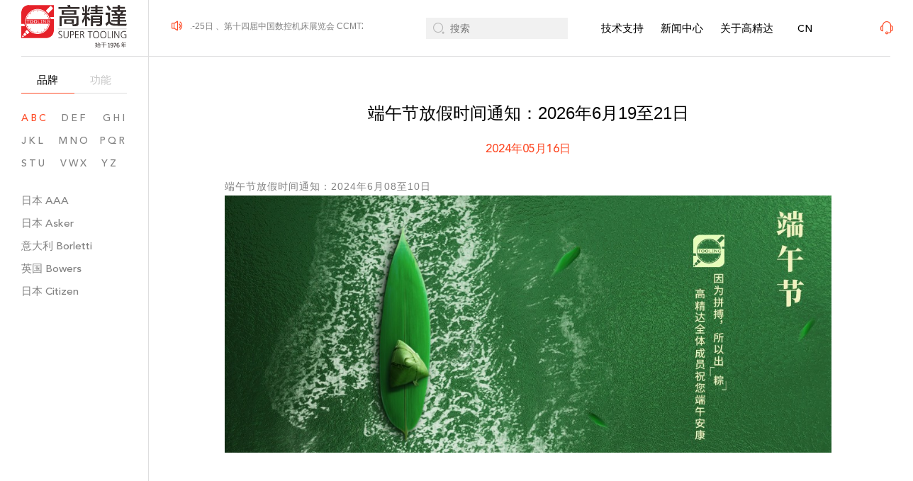

--- FILE ---
content_type: text/html; charset=UTF-8
request_url: https://supertooling.com/cn/news/news/1805.html
body_size: 5561
content:
<!DOCTYPE html>
<html lang="zh-cn">

<head>
    <meta charset="UTF-8">
<meta name="keywords" content="">
<meta name="description" content="">
<meta name="author" content="sumaart.com">
<meta http-equiv="X-UA-Compatible" content="IE=edge,chrome=1" />
<meta name="renderer" content="webkit">
<meta name="screen-orientation" content="portrait">
<meta name="x5-orientation" content="portrait">
<meta name="format-detection" content="telephone=no,email=no,adress=no">
<meta name="viewport"
	content="width=device-width, initial-scale=1.0, maximum-scale=1.0, user-scalable=no, shrink-to-fit=no">
<meta name="apple-mobile-web-app-capable" content="yes">
<meta name="apple-mobile-web-app-status-bar-style" content="black">
<title>端午节放假时间通知：2024年6月08至10日</title>
<link rel="icon" href="/favicon.ico">
<link rel="stylesheet" href="//at.alicdn.com/t/font_2686551_8tkz5kz658b.css">
<link rel="stylesheet" href="/themes/pc/default_cn/styles/app.css?v.1d22w">
<script type="text/javascript" src="/themes/pc/default_cn/assets/js/scrollreveal.min.js"></script></head>

<body class="news-data header-menu__line">
    <div class="header-menu">
    <div class="header-menu__content">
        <div class="logo-box">
            <a href="/" class="logo">
                <img src="/themes/pc/default_cn/assets/img/logo-n.svg" alt="">
            </a>
        </div>

        <div class="header-filtrate">
            <div class="header-filtrate__tab fs16">
                <ul>
                    <li class="on">
                        <a href="javascript:;">品牌</a>
                    </li>
                    <li class="">
                        <a href="javascript:;">功能</a>
                    </li>
                </ul>
            </div>

            <div class="header-filtrate__cont">
                
                                                <div class="hf-item__box" style="display: block;">
                    <div class="header-fletter">
                        <ul>
                                                        <li class="on">
                                <a href="javascript:;" data-id="header-flid__ABC">ABC</a>
                            </li>
                                                        <li class="">
                                <a href="javascript:;" data-id="header-flid__DEF">DEF</a>
                            </li>
                                                        <li class="">
                                <a href="javascript:;" data-id="header-flid__GHI">GHI</a>
                            </li>
                                                        <li class="">
                                <a href="javascript:;" data-id="header-flid__JKL">JKL</a>
                            </li>
                                                        <li class="">
                                <a href="javascript:;" data-id="header-flid__MNO">MNO</a>
                            </li>
                                                        <li class="">
                                <a href="javascript:;" data-id="header-flid__PQR">PQR</a>
                            </li>
                                                        <li class="">
                                <a href="javascript:;" data-id="header-flid__STU">STU</a>
                            </li>
                                                        <li class="">
                                <a href="javascript:;" data-id="header-flid__VWX">VWX</a>
                            </li>
                                                        <li class="">
                                <a href="javascript:;" data-id="header-flid__YZ">YZ<span style="opacity: 0;">Z</span></a>
                            </li>
                                                    </ul>
                    </div>
                    <div class="header-fcountry__box">
                                                <div class="header-fcountry fs16" id="header-flid__ABC" style="">
                            <ul>
                                                                <li class="">
                                    <a href="/cn/brand/289.html?az=ABC">日本<span>AAA</span></a>
                                </li>
                                                                <li class="">
                                    <a href="/cn/brand/290.html?az=ABC">日本<span>Asker</span></a>
                                </li>
                                                                <li class="">
                                    <a href="/cn/brand/291.html?az=ABC">意大利<span>Borletti</span></a>
                                </li>
                                                                <li class="">
                                    <a href="/cn/brand/1816.html?az=ABC">英国<span>Bowers</span></a>
                                </li>
                                                                <li class="">
                                    <a href="/cn/brand/292.html?az=ABC">日本<span>Citizen</span></a>
                                </li>
                                                            </ul>
                        </div>
                                                <div class="header-fcountry fs16" id="header-flid__DEF" style="">
                            <ul>
                                                                <li class="">
                                    <a href="/cn/brand/293.html?az=DEF">日本<span>Daiwa Rabin</span></a>
                                </li>
                                                                <li class="">
                                    <a href="/cn/brand/1709.html?az=DEF">美国<span>DMT</span></a>
                                </li>
                                                                <li class="">
                                    <a href="/cn/brand/294.html?az=DEF">瑞士<span>Fisso</span></a>
                                </li>
                                                                <li class="">
                                    <a href="/cn/brand/295.html?az=DEF">日本<span>FSK</span></a>
                                </li>
                                                                <li class="">
                                    <a href="/cn/brand/296.html?az=DEF">日本<span>Fujigen</span></a>
                                </li>
                                                                <li class="">
                                    <a href="/cn/brand/297.html?az=DEF">日本<span>FujiTool</span></a>
                                </li>
                                                            </ul>
                        </div>
                                                <div class="header-fcountry fs16" id="header-flid__GHI" style="">
                            <ul>
                                                                <li class="">
                                    <a href="/cn/brand/298.html?az=GHI">德国<span>Hatho</span></a>
                                </li>
                                                                <li class="">
                                    <a href="/cn/brand/299.html?az=GHI">日本<span>Honda</span></a>
                                </li>
                                                            </ul>
                        </div>
                                                <div class="header-fcountry fs16" id="header-flid__JKL" style="">
                            <ul>
                                                                <li class="">
                                    <a href="/cn/brand/300.html?az=JKL">日本<span>JFE</span></a>
                                </li>
                                                                <li class="">
                                    <a href="/cn/brand/301.html?az=JKL">日本<span>Kanetec</span></a>
                                </li>
                                                                <li class="">
                                    <a href="/cn/brand/302.html?az=JKL">日本<span>Kanon</span></a>
                                </li>
                                                                <li class="">
                                    <a href="/cn/brand/303.html?az=JKL">日本<span>Kato</span></a>
                                </li>
                                                                <li class="">
                                    <a href="/cn/brand/304.html?az=JKL">美国<span>Kay Diamond</span></a>
                                </li>
                                                                <li class="">
                                    <a href="/cn/brand/1919.html?az=JKL">日本<span>Kreuz</span></a>
                                </li>
                                                                <li class="">
                                    <a href="/cn/brand/305.html?az=JKL">德国<span>Kroeplin</span></a>
                                </li>
                                                                <li class="">
                                    <a href="/cn/brand/306.html?az=JKL">美国<span>Loc-Line</span></a>
                                </li>
                                                            </ul>
                        </div>
                                                <div class="header-fcountry fs16" id="header-flid__MNO" style="">
                            <ul>
                                                                <li class="">
                                    <a href="/cn/brand/307.html?az=MNO">美国<span>Markal</span></a>
                                </li>
                                                                <li class="">
                                    <a href="/cn/brand/308.html?az=MNO">日本<span>Marui</span></a>
                                </li>
                                                                <li class="">
                                    <a href="/cn/brand/309.html?az=MNO">美国<span>Meyer</span></a>
                                </li>
                                                                <li class="">
                                    <a href="/cn/brand/310.html?az=MNO">英国<span>Microset</span></a>
                                </li>
                                                                <li class="">
                                    <a href="/cn/brand/311.html?az=MNO">日本<span>Nakanishi</span></a>
                                </li>
                                                                <li class="">
                                    <a href="/cn/brand/1603.html?az=MNO">日本<span>NRS</span></a>
                                </li>
                                                            </ul>
                        </div>
                                                <div class="header-fcountry fs16" id="header-flid__PQR" style="">
                            <ul>
                                                                <li class="">
                                    <a href="/cn/brand/312.html?az=PQR">日本<span>Peacock</span></a>
                                </li>
                                                                <li class="">
                                    <a href="/cn/brand/313.html?az=PQR">日本<span>Peak</span></a>
                                </li>
                                                                <li class="">
                                    <a href="/cn/brand/314.html?az=PQR">美国<span>Pi Tape</span></a>
                                </li>
                                                                <li class="">
                                    <a href="/cn/brand/330.html?az=PQR">美国<span>PPS</span></a>
                                </li>
                                                                <li class="">
                                    <a href="/cn/brand/315.html?az=PQR">美国<span>PTC</span></a>
                                </li>
                                                                <li class="">
                                    <a href="/cn/brand/1938.html?az=PQR">美国 <span>RH PREYDA</span></a>
                                </li>
                                                                <li class="">
                                    <a href="/cn/brand/331.html?az=PQR">德国<span>Rheintacho</span></a>
                                </li>
                                                                <li class="">
                                    <a href="/cn/brand/316.html?az=PQR">德国<span>Roeckle</span></a>
                                </li>
                                                                <li class="">
                                    <a href="/cn/brand/1599.html?az=PQR">日本<span>RSK</span></a>
                                </li>
                                                            </ul>
                        </div>
                                                <div class="header-fcountry fs16" id="header-flid__STU" style="">
                            <ul>
                                                                <li class="">
                                    <a href="/cn/brand/1808.html?az=STU">美国<span>Shear-Loc</span></a>
                                </li>
                                                                <li class="">
                                    <a href="/cn/brand/318.html?az=STU">日本<span>Shinwa</span></a>
                                </li>
                                                                <li class="">
                                    <a href="/cn/brand/317.html?az=STU">德国<span>Simichrome</span></a>
                                </li>
                                                                <li class="">
                                    <a href="/cn/brand/319.html?az=STU">日本<span>SK</span></a>
                                </li>
                                                                <li class="">
                                    <a href="/cn/brand/320.html?az=STU">美国<span>SPI</span></a>
                                </li>
                                                                <li class="">
                                    <a href="/cn/brand/321.html?az=STU">日本<span>SPI Engin.</span></a>
                                </li>
                                                                <li class="">
                                    <a href="/cn/brand/322.html?az=STU">日本<span>SUN</span></a>
                                </li>
                                                                <li class="">
                                    <a href="/cn/brand/323.html?az=STU">日本<span>Supertech</span></a>
                                </li>
                                                                <li class="">
                                    <a href="/cn/brand/325.html?az=STU">瑞士<span>Titecswiss</span></a>
                                </li>
                                                                <li class="">
                                    <a href="/cn/brand/324.html?az=STU">日本<span>Tsubosan</span></a>
                                </li>
                                                                <li class="">
                                    <a href="/cn/brand/326.html?az=STU">美国<span>Universal</span></a>
                                </li>
                                                            </ul>
                        </div>
                                                <div class="header-fcountry fs16" id="header-flid__VWX" style="">
                            <ul>
                                                                <li class="">
                                    <a href="/cn/brand/327.html?az=VWX">美国<span>Wixey</span></a>
                                </li>
                                                                <li class="">
                                    <a href="/cn/brand/328.html?az=VWX">日本<span>Xebec</span></a>
                                </li>
                                                            </ul>
                        </div>
                                                <div class="header-fcountry fs16" id="header-flid__YZ" style="">
                            <ul>
                                                                <li class="">
                                    <a href="/cn/brand/1600.html?az=YZ">日本<span>Yamamoto</span></a>
                                </li>
                                                                <li class="">
                                    <a href="/cn/brand/329.html?az=YZ">日本<span>Yamato Cherry</span></a>
                                </li>
                                                            </ul>
                        </div>
                                            </div>
                </div>
                                                
                                <div class="hf-item__box" style="">
                    <div class="header-func__nav fs16" style="">
                        <ul>
                                                        <li>
                                <a href="javascript:;" data-id="subnav-func__box74">
                                    计量工具<i class="icon-next"></i>
                                </a>
                            </li>
                                                        <li>
                                <a href="javascript:;" data-id="subnav-func__box70">
                                    精密高速主轴<i class="icon-next"></i>
                                </a>
                            </li>
                                                        <li>
                                <a href="javascript:;" data-id="subnav-func__box71">
                                    研削抛光去毛刺  工具 / 耗材<i class="icon-next"></i>
                                </a>
                            </li>
                                                        <li>
                                <a href="javascript:;" data-id="subnav-func__box72">
                                    磁性应用工具<i class="icon-next"></i>
                                </a>
                            </li>
                                                        <li>
                                <a href="javascript:;" data-id="subnav-func__box73">
                                    辅助工具<i class="icon-next"></i>
                                </a>
                            </li>
                                                    </ul>
                    </div>

                    <div class="header-func__subnav">
                                                <div class="item-func__box" id="subnav-func__box74" style="">
                            <div class="item-func__caption fs16">
                                计量工具<i class="icon-top"></i>
                            </div>
                            <div class="item-func__list">
                                <ul>
                                                                        <li class="">
                                        <a href="/cn/products?category=76">内径量规</a>
                                    </li>
                                                                        <li class="">
                                        <a href="/cn/products?category=78">外径量规</a>
                                    </li>
                                                                        <li class="">
                                        <a href="/cn/products?category=80">扭力扳手</a>
                                    </li>
                                                                        <li class="">
                                        <a href="/cn/products?category=79">扭力起子</a>
                                    </li>
                                                                        <li class="">
                                        <a href="/cn/products?category=81">扭力计</a>
                                    </li>
                                                                        <li class="">
                                        <a href="/cn/products?category=82">扭力校正仪</a>
                                    </li>
                                                                        <li class="">
                                        <a href="/cn/products?category=148">测长仪</a>
                                    </li>
                                                                        <li class="">
                                        <a href="/cn/products?category=83">橡胶硬度计</a>
                                    </li>
                                                                        <li class="">
                                        <a href="/cn/products?category=85">工业内窥镜</a>
                                    </li>
                                                                        <li class="">
                                        <a href="/cn/products?category=86">复制胶膜</a>
                                    </li>
                                                                        <li class="">
                                        <a href="/cn/products?category=87">放大镜</a>
                                    </li>
                                                                        <li class="">
                                        <a href="/cn/products?category=88">水平仪</a>
                                    </li>
                                                                        <li class="">
                                        <a href="/cn/products?category=75">针盘指示表</a>
                                    </li>
                                                                        <li class="">
                                        <a href="/cn/products?category=89">卡尺</a>
                                    </li>
                                                                        <li class="">
                                        <a href="/cn/products?category=90">圆周尺</a>
                                    </li>
                                                                        <li class="">
                                        <a href="/cn/products?category=91">拉力计</a>
                                    </li>
                                                                        <li class="">
                                        <a href="/cn/products?category=92">偏心检查仪</a>
                                    </li>
                                                                        <li class="">
                                        <a href="/cn/products?category=93">同心度仪</a>
                                    </li>
                                                                        <li class="">
                                        <a href="/cn/products?category=158">硬度基准片</a>
                                    </li>
                                                                        <li class="">
                                        <a href="/cn/products?category=94">锥度规</a>
                                    </li>
                                                                        <li class="">
                                        <a href="/cn/products?category=95">半径规</a>
                                    </li>
                                                                        <li class="">
                                        <a href="/cn/products?category=154">螺帽规</a>
                                    </li>
                                                                        <li class="">
                                        <a href="/cn/products?category=96">螺距规</a>
                                    </li>
                                                                        <li class="">
                                        <a href="/cn/products?category=146">倒角规/焊道规/线径规</a>
                                    </li>
                                                                        <li class="">
                                        <a href="/cn/products?category=97">厚度计</a>
                                    </li>
                                                                        <li class="">
                                        <a href="/cn/products?category=98">深度计</a>
                                    </li>
                                                                        <li class="">
                                        <a href="/cn/products?category=99">角度计</a>
                                    </li>
                                                                        <li class="">
                                        <a href="/cn/products?category=149">中心寻找规</a>
                                    </li>
                                                                        <li class="">
                                        <a href="/cn/products?category=100">比测量仪</a>
                                    </li>
                                                                        <li class="">
                                        <a href="/cn/products?category=155">螺纹检测仪</a>
                                    </li>
                                                                        <li class="">
                                        <a href="/cn/products?category=102">触感传感器</a>
                                    </li>
                                                                        <li class="">
                                        <a href="/cn/products?category=104">频闪仪</a>
                                    </li>
                                                                        <li class="">
                                        <a href="/cn/products?category=103">转速计</a>
                                    </li>
                                                                        <li class="">
                                        <a href="/cn/products?category=105">面差间隙尺</a>
                                    </li>
                                                                    </ul>
                            </div>
                            <div class="item-func__back">
                                <a href="javascript:;" class="btn-back__headfunc">
                                    <i class="icon-back"></i>返回
                                </a>
                            </div>
                        </div>
                                                <div class="item-func__box" id="subnav-func__box70" style="">
                            <div class="item-func__caption fs16">
                                精密高速主轴<i class="icon-top"></i>
                            </div>
                            <div class="item-func__list">
                                <ul>
                                                                        <li class="">
                                        <a href="/cn/products?category=113">E2000</a>
                                    </li>
                                                                        <li class="">
                                        <a href="/cn/products?category=112">E3000</a>
                                    </li>
                                                                        <li class="">
                                        <a href="/cn/products?category=111">E4000</a>
                                    </li>
                                                                        <li class="">
                                        <a href="/cn/products?category=109">iSpeed3</a>
                                    </li>
                                                                        <li class="">
                                        <a href="/cn/products?category=110">HES</a>
                                    </li>
                                                                        <li class="">
                                        <a href="/cn/products?category=108">Air-Speed</a>
                                    </li>
                                                                        <li class="">
                                        <a href="/cn/products?category=106">Xpeed</a>
                                    </li>
                                                                        <li class="">
                                        <a href="/cn/products?category=107">SMS</a>
                                    </li>
                                                                        <li class="">
                                        <a href="/cn/products?category=118">ABT</a>
                                    </li>
                                                                        <li class="">
                                        <a href="/cn/products?category=119">HTS</a>
                                    </li>
                                                                        <li class="">
                                        <a href="/cn/products?category=120">PLANET</a>
                                    </li>
                                                                        <li class="">
                                        <a href="/cn/products?category=150">Micro Grinders</a>
                                    </li>
                                                                        <li class="">
                                        <a href="/cn/products?category=151">Tools</a>
                                    </li>
                                                                        <li class="">
                                        <a href="/cn/products?category=161">Collet </a>
                                    </li>
                                                                    </ul>
                            </div>
                            <div class="item-func__back">
                                <a href="javascript:;" class="btn-back__headfunc">
                                    <i class="icon-back"></i>返回
                                </a>
                            </div>
                        </div>
                                                <div class="item-func__box" id="subnav-func__box71" style="">
                            <div class="item-func__caption fs16">
                                研削抛光去毛刺  工具 / 耗材<i class="icon-top"></i>
                            </div>
                            <div class="item-func__list">
                                <ul>
                                                                        <li class="">
                                        <a href="/cn/products?category=115">油石</a>
                                    </li>
                                                                        <li class="">
                                        <a href="/cn/products?category=128">研磨头</a>
                                    </li>
                                                                        <li class="">
                                        <a href="/cn/products?category=127">研磨刷</a>
                                    </li>
                                                                        <li class="">
                                        <a href="/cn/products?category=147">研磨棒</a>
                                    </li>
                                                                        <li class="">
                                        <a href="/cn/products?category=129">橡胶磨头</a>
                                    </li>
                                                                        <li class="">
                                        <a href="/cn/products?category=160">砂轮片</a>
                                    </li>
                                                                        <li class="">
                                        <a href="/cn/products?category=126">研磨膏/液/粉</a>
                                    </li>
                                                                        <li class="">
                                        <a href="/cn/products?category=162">钻石磨石</a>
                                    </li>
                                                                        <li class="">
                                        <a href="/cn/products?category=121">研磨机</a>
                                    </li>
                                                                        <li class="">
                                        <a href="/cn/products?category=122">切割机</a>
                                    </li>
                                                                        <li class="">
                                        <a href="/cn/products?category=125">气动研磨机</a>
                                    </li>
                                                                        <li class="">
                                        <a href="/cn/products?category=124">电动研磨机</a>
                                    </li>
                                                                        <li class="">
                                        <a href="/cn/products?category=116">倒角刀 / 机</a>
                                    </li>
                                                                        <li class="">
                                        <a href="/cn/products?category=159">旋转锉</a>
                                    </li>
                                                                        <li class="">
                                        <a href="/cn/products?category=123">锉刀</a>
                                    </li>
                                                                        <li class="">
                                        <a href="/cn/products?category=117">刀片</a>
                                    </li>
                                                                        <li class="">
                                        <a href="/cn/products?category=130">背孔刀</a>
                                    </li>
                                                                        <li class="">
                                        <a href="/cn/products?category=131">浮动刀柄</a>
                                    </li>
                                                                        <li class="">
                                        <a href="/cn/products?category=132">其它耗材</a>
                                    </li>
                                                                    </ul>
                            </div>
                            <div class="item-func__back">
                                <a href="javascript:;" class="btn-back__headfunc">
                                    <i class="icon-back"></i>返回
                                </a>
                            </div>
                        </div>
                                                <div class="item-func__box" id="subnav-func__box72" style="">
                            <div class="item-func__caption fs16">
                                磁性应用工具<i class="icon-top"></i>
                            </div>
                            <div class="item-func__list">
                                <ul>
                                                                        <li class="">
                                        <a href="/cn/products?category=140">高斯计</a>
                                    </li>
                                                                        <li class="">
                                        <a href="/cn/products?category=142">V型块</a>
                                    </li>
                                                                        <li class="">
                                        <a href="/cn/products?category=134">磁性座</a>
                                    </li>
                                                                        <li class="">
                                        <a href="/cn/products?category=141">攻牙器</a>
                                    </li>
                                                                        <li class="">
                                        <a href="/cn/products?category=138">脱磁器</a>
                                    </li>
                                                                        <li class="">
                                        <a href="/cn/products?category=137">吸盘</a>
                                    </li>
                                                                        <li class="">
                                        <a href="/cn/products?category=136">磁铁</a>
                                    </li>
                                                                        <li class="">
                                        <a href="/cn/products?category=157">磁选机</a>
                                    </li>
                                                                        <li class="">
                                        <a href="/cn/products?category=156">电磁架</a>
                                    </li>
                                                                        <li class="">
                                        <a href="/cn/products?category=139">吊重磁盘</a>
                                    </li>
                                                                        <li class="">
                                        <a href="/cn/products?category=135">铁板分离器</a>
                                    </li>
                                                                        <li class="">
                                        <a href="/cn/products?category=133">铁屑清除器</a>
                                    </li>
                                                                    </ul>
                            </div>
                            <div class="item-func__back">
                                <a href="javascript:;" class="btn-back__headfunc">
                                    <i class="icon-back"></i>返回
                                </a>
                            </div>
                        </div>
                                                <div class="item-func__box" id="subnav-func__box73" style="">
                            <div class="item-func__caption fs16">
                                辅助工具<i class="icon-top"></i>
                            </div>
                            <div class="item-func__list">
                                <ul>
                                                                        <li class="">
                                        <a href="/cn/products?category=145">其他</a>
                                    </li>
                                                                        <li class="">
                                        <a href="/cn/products?category=144">记号笔</a>
                                    </li>
                                                                        <li class="">
                                        <a href="/cn/products?category=143">导流管</a>
                                    </li>
                                                                    </ul>
                            </div>
                            <div class="item-func__back">
                                <a href="javascript:;" class="btn-back__headfunc">
                                    <i class="icon-back"></i>返回
                                </a>
                            </div>
                        </div>
                                            </div>
                </div>
            </div>
        </div>
    </div>
</div>

<div class="header-filtrate__bg"></div>

<header>
    <div class="header">
        <a href="javascript:;" class="close-header__nav icon-close"></a>
        <div class="header-main w1710">
            <div class="header-left__cont">
                                <div class="header-msg header-larze__msg fs14">
                    <i class="icon-laba"></i>
                    <div class="header-msg__inner txt-scroll">
                        <div class="header-msg__ani scrollbox">
                            <div class="txt">
                                <span>2026年04月21-25日 、第十四届中国数控机床展览会 CCMT2026 、上海新国际博览中心· 浦东 、W3馆B203 、欢迎莅临指导</span>
                                <span>2026年04月21-25日 、第十四届中国数控机床展览会 CCMT2026 、上海新国际博览中心· 浦东 、W3馆B203 、欢迎莅临指导</span>
                            </div>
                        </div>
                    </div>
                </div>
                
                <div class="header-search fs16">
                    <input type="hidden" id="searchUrl" value="/cn/articles/search-keyword" >
                    <form action="/cn/search/list" method="get" autocomplete="off">
                        <input type="text" id="keywords" name="keyword" value="" placeholder="搜索">
                        <button type="button" class="btn-search icon-search"></button>
                    </form>

                    <input type="hidden" id="search-list__url" value="/cn/search/list">
                    <div class="search-history__wrap">
                        <ul class="search-history__list fs16">
                                                        <li>
                                <a href="/cn/search/list?keyword=Rapo Stonee">
                                    <i class="icon-time"></i><span>Rapo Stonee</span>
                                </a>
                            </li>
                                                        <li>
                                <a href="/cn/search/list?keyword=得乐">
                                    <i class="icon-time"></i><span>得乐</span>
                                </a>
                            </li>
                                                        <li>
                                <a href="/cn/search/list?keyword=溶接/焊接用地线夹">
                                    <i class="icon-time"></i><span>溶接/焊接用地线夹</span>
                                </a>
                            </li>
                                                        <li>
                                <a href="/cn/search/list?keyword=孔刀">
                                    <i class="icon-time"></i><span>孔刀</span>
                                </a>
                            </li>
                                                        <li>
                                <a href="/cn/search/list?keyword=ASKER">
                                    <i class="icon-time"></i><span>ASKER</span>
                                </a>
                            </li>
                                                        <li>
                                <a href="/cn/search/list?keyword=Finger">
                                    <i class="icon-time"></i><span>Finger</span>
                                </a>
                            </li>
                                                        <li>
                                <a href="/cn/search/list?keyword=前端主轴（分离式）">
                                    <i class="icon-time"></i><span>前端主轴（分离式）</span>
                                </a>
                            </li>
                                                        <li>
                                <a href="/cn/search/list?keyword=TECLOCK">
                                    <i class="icon-time"></i><span>TECLOCK</span>
                                </a>
                            </li>
                                                        <li>
                                <a href="/cn/search/list?keyword=6-c03">
                                    <i class="icon-time"></i><span>6-c03</span>
                                </a>
                            </li>
                                                        <li>
                                <a href="/cn/search/list?keyword=LTD">
                                    <i class="icon-time"></i><span>LTD</span>
                                </a>
                            </li>
                                                    </ul>
                    </div>
                </div>
            </div>

                        <div class="header-right__cont">
                <nav class="header-nav">
                    <ul class="header-nav__list fs16">
                                                <li>
                            <a href="javascript:;">技术支持<div class="item-sym"></div></a>
                                                                                    <div class="header-subnav">
                                <ul>
                                                                        <li>
                                        <a href="/cn/technical-support/query">常见问题</a>
                                    </li>
                                                                        <li>
                                        <a href="/cn/technical-support/download">资料下载</a>
                                    </li>
                                                                        <li>
                                        <a href="/cn/technical-support/case">应用案例</a>
                                    </li>
                                                                        <li>
                                        <a href="/cn/technical-support/service">维修服务</a>
                                    </li>
                                                                    </ul>
                            </div>
                                                    </li>
                                                <li>
                            <a href="javascript:;">新闻中心<div class="item-sym"></div></a>
                                                                                    <div class="header-subnav">
                                <ul>
                                                                        <li>
                                        <a href="/cn/news/exhibition">展会信息</a>
                                    </li>
                                                                        <li>
                                        <a href="/cn/news/news">新闻资讯</a>
                                    </li>
                                                                        <li>
                                        <a href="/cn/news/rights-protection">维权动态</a>
                                    </li>
                                                                    </ul>
                            </div>
                                                    </li>
                                                <li>
                            <a href="javascript:;">关于高精达<div class="item-sym"></div></a>
                                                                                    <div class="header-subnav">
                                <ul>
                                                                        <li>
                                        <a href="/cn/about/contact">联系我们</a>
                                    </li>
                                                                        <li>
                                        <a href="/cn/about/company-profile">公司介绍</a>
                                    </li>
                                                                        <li>
                                        <a href="/cn/about/job">工作机会</a>
                                    </li>
                                                                    </ul>
                            </div>
                                                    </li>
                                            </ul>
                </nav>

                <div class="header-lang">
                    <!--<a href="/en" class="en-lang">EN</a>-->
                    <!--<i class="line"></i>-->
                    <a href="/cn" class="cn-lang on">CN</a>
                </div>

                <div class="header-chat p-header__chat">
                    <a href="javascript:;" class="chat-dec icon-yy"></a>
                    <div class="header-chat__inner">
                        <span>在线咨询</span>
                    </div>
                </div>
            </div>
        </div>
    </div>

        <div class="header-msg header-small__msg fs14">
        <i class="icon-laba"></i>
        <div class="header-msg__inner txt-scroll">
            <div class="header-msg__ani scrollbox">
                <div class="txt">
                    <span>2026年04月21-25日 、第十四届中国数控机床展览会 CCMT2026 、上海新国际博览中心· 浦东 、W3馆B203 、欢迎莅临指导</span>
                    <span>2026年04月21-25日 、第十四届中国数控机床展览会 CCMT2026 、上海新国际博览中心· 浦东 、W3馆B203 、欢迎莅临指导</span>
                </div>
            </div>
        </div>
    </div>
    
    <div class="header-mguide">
        <a href="/" class="m-logo">
            <img src="/themes/pc/default_cn/assets/img/logo-n.svg" alt="">
        </a>
        <div class="header-handle">
            <a href="javascript:;" class="header-pro__btn">产品</a>
            <div class="mobile-menu__box">
                <div class="mobile-menu">
                    <i></i><i></i><i></i>
                </div>
                <div class="menu-txt">
                    菜单
                </div>
            </div>
            
            <div class="header-chat m-header__chat">
                <a href="javascript:;" class="chat-dec icon-yy"></a>
                <div class="header-chat__inner">
                    <span>在线咨询</span>
                </div>
            </div>
        </div>
    </div>

    <div class="header-place"></div>
</header>    <div class="container w1050">
        <h1 class="c-data__title fs30 mt-80">端午节放假时间通知：2026年6月19至21日</h1>
        <div class="c-data__date mt-20">2024年05月16日</div>

        <div class="c-data__inner paragraph mt-40">
            <h1>端午节放假时间通知：2024年6月08至10日</h1>

<p><img alt="" src="/media/upload/dynamic/2024%E7%AB%AF%E5%8D%88-B.jpg" style="width: 1049px; height: 445px;" /></p>

        </div>

        
                <div class="list-toggle__page mt-120 fs16">
            <a href="/cn/news/news/1421.html" class="list-prev" >
                <i class="icon-prev"></i>
                <span>上一页</span>
            </a>
            <a href="/cn/news/news" class="list-back">
                <i class="icon-back"></i>
                <span>返回</span>
            </a>
            <a href="/cn/news/news/1821.html" class="list-next" >
                <span>下一页</span>
                <i class="icon-next"></i>
            </a>
        </div>

                        <div class="c-data__push mt-120">
            <div class="fs26">相关推荐</div>
            <div class="page-news__list mt-40">
                <ul class="list list-3">
                                                            <li class="list-move__item load-hidden">
                        <a href="/cn/news/news/1708.html">
                            <div class="item-cont">
                                <div class="item-hAnimate item-inner">
                                    <div class="item-time fs14">2026年01月01日</div>
                                    <div class="item-title fs20">元旦放假时间通知：2026年1月1日至2026年1月3日</div>
                                                                        <div class="item-pic img-box">
                                        <img class="lazy" src="/themes/pc/default_cn/assets/img/grey.gif" data-original="/media/upload/dynamic/2024-YD-01.jpg" alt="元旦放假时间通知：2026年1月1日至2026年1月3日">
                                    </div>
                                                                        <div class="list-more item-more">
                                        <i class="icon-plus"></i>查看详情
                                    </div>
                                </div>
                            </div>
                        </a>
                    </li>
                                                                                <li class="list-move__item load-hidden">
                        <a href="/cn/news/news/1821.html">
                            <div class="item-cont">
                                <div class="item-hAnimate item-inner">
                                    <div class="item-time fs14">2026年09月25日</div>
                                    <div class="item-title fs20">中秋节放假时间通知：2026年9月25至27日</div>
                                                                        <div class="item-pic img-box">
                                        <img class="lazy" src="/themes/pc/default_cn/assets/img/grey.gif" data-original="/media/upload/dynamic/2024ZQ.jpg" alt="中秋节放假时间通知：2026年9月25至27日">
                                    </div>
                                                                        <div class="list-more item-more">
                                        <i class="icon-plus"></i>查看详情
                                    </div>
                                </div>
                            </div>
                        </a>
                    </li>
                                                                                <li class="list-move__item load-hidden">
                        <a href="/cn/news/news/1936.html">
                            <div class="item-cont">
                                <div class="item-hAnimate item-inner">
                                    <div class="item-time fs14">2026年05月01日</div>
                                    <div class="item-title fs20">清明节放假时间通知：2026年4月4日至4月6日</div>
                                                                        <div class="item-pic img-box">
                                        <img class="lazy" src="/themes/pc/default_cn/assets/img/grey.gif" data-original="/media/upload/dynamic/%E6%B8%85%E6%98%8E%E8%8A%82.png" alt="清明节放假时间通知：2026年4月4日至4月6日">
                                    </div>
                                                                        <div class="list-more item-more">
                                        <i class="icon-plus"></i>查看详情
                                    </div>
                                </div>
                            </div>
                        </a>
                    </li>
                                                        </ul>
            </div>
        </div>
                <div class="mt-80"></div>
    </div>
    <!-- START 底部开始 -->
<footer>
	<div class="footer">
		<div class="footer-main w1710">
			<div class="copyright">
				<p>© SUPER TOOLING LIMITED <a href="https://beian.miit.gov.cn/" target="_blank">粤ICP备09053866号-14</a>&nbsp;<a href="https://www.sumaarts.com/" class="item-link" target="_blank">Designed by Sumaart</a></p>
			</div>
		</div>
	</div>
</footer>
<!-- END 底部结束 -->    <script src="/themes/pc/default_cn/scripts/main.js?1768808728"></script></body>

</html>

--- FILE ---
content_type: text/css
request_url: https://at.alicdn.com/t/font_2686551_8tkz5kz658b.css
body_size: 74
content:
@font-face {
  font-family: "iconfont"; /* Project id 2686551 */
  src: url('//at.alicdn.com/t/font_2686551_8tkz5kz658b.woff2?t=1634525307162') format('woff2'),
       url('//at.alicdn.com/t/font_2686551_8tkz5kz658b.woff?t=1634525307162') format('woff'),
       url('//at.alicdn.com/t/font_2686551_8tkz5kz658b.ttf?t=1634525307162') format('truetype');
}

.iconfont {
  font-family: "iconfont" !important;
  font-size: 16px;
  font-style: normal;
  -webkit-font-smoothing: antialiased;
  -moz-osx-font-smoothing: grayscale;
}

.icon-fangda:before {
  content: "\e622";
}

.icon-laba:before {
  content: "\e613";
}

.icon-error2:before {
  content: "\e790";
}

.icon-time:before {
  content: "\e78f";
}

.icon-more:before {
  content: "\e78e";
}

.icon-close:before {
  content: "\e78d";
}

.icon-top:before {
  content: "\e78c";
}

.icon-error:before {
  content: "\e78b";
}

.icon-back:before {
  content: "\e78a";
}

.icon-next:before {
  content: "\e789";
}

.icon-prev:before {
  content: "\e788";
}

.icon-plus:before {
  content: "\e787";
}

.icon-down:before {
  content: "\e786";
}

.icon-vid:before {
  content: "\e785";
}

.icon-yy:before {
  content: "\e784";
}

.icon-search:before {
  content: "\e783";
}



--- FILE ---
content_type: text/css
request_url: https://supertooling.com/themes/pc/default_cn/styles/app.css?v.1d22w
body_size: 20066
content:
.banner-dots li button::before{-webkit-transition:all .3s;-o-transition:all .3s;transition:all .3s}@font-face{font-family:"Avenir-Medium";src:url('../assets/fonts/Avenir-Medium/Avenir-Medium.eot?1619592450');src:url('../assets/fonts/Avenir-Medium/Avenir-Medium.eot?&1619592450#iefix') format('embedded-opentype'),url('../assets/fonts/Avenir-Medium/Avenir-Medium.woff2?1619592452') format('woff2'),url('../assets/fonts/Avenir-Medium/Avenir-Medium.woff?1619592452') format('woff'),url('../assets/fonts/Avenir-Medium/Avenir-Medium.ttf?1619592450') format('truetype');font-weight:400;font-style:normal}@font-face{font-family:"Avenir Regular";src:url('../assets/fonts/Avenir Regular/Avenir Regular.eot?1610366812');src:url('../assets/fonts/Avenir Regular/Avenir Regular.eot?&1610366812#iefix') format('embedded-opentype'),url('../assets/fonts/Avenir Regular/Avenir Regular.woff2?1610366812') format('woff2'),url('../assets/fonts/Avenir Regular/Avenir Regular.woff?1610366812') format('woff'),url('../assets/fonts/Avenir Regular/Avenir Regular.ttf?1596488966') format('truetype');font-weight:400;font-style:normal}@font-face{font-family:"Gloucester-MT-Extra-Condensed";src:url('../assets/fonts/Gloucester-MT-Extra-Condensed/Gloucester-MT-Extra-Condensed.eot?1626920476');src:url('../assets/fonts/Gloucester-MT-Extra-Condensed/Gloucester-MT-Extra-Condensed.eot?&1626920476#iefix') format('embedded-opentype'),url('../assets/fonts/Gloucester-MT-Extra-Condensed/Gloucester-MT-Extra-Condensed.woff?1626920476') format('woff'),url('../assets/fonts/Gloucester-MT-Extra-Condensed/Gloucester-MT-Extra-Condensed.ttf?1626920476') format('truetype');font-weight:400;font-style:normal}/*! normalize.css v8.0.1 | MIT License | github.com/necolas/normalize.css */html{line-height:1.25;-webkit-text-size-adjust:100%}body{margin:0;font-family:"Source Han Sans CN","Microsoft YaHei","PingFang SC","STSong","SimSun",Arial,sans-serif}main{display:block}h1{font-size:2em;margin:0.67em 0}hr{-webkit-box-sizing:content-box;box-sizing:content-box;height:0;overflow:visible}pre,code,kbd,samp{font-family:monospace, monospace;font-size:1em}a{background-color:transparent;text-decoration:none}abbr[title]{border-bottom:none;text-decoration:underline;-webkit-text-decoration:underline dotted;text-decoration:underline dotted}b,strong{font-weight:bolder}small{font-size:80%}sub,sup{font-size:75%;line-height:0;position:relative;vertical-align:baseline}sub{bottom:-0.25em}sup{top:-0.5em}img{border-style:none}button,input,optgroup,select,textarea{font-family:inherit;font-size:100%;line-height:1.15;margin:0;outline:none}button,input{overflow:visible}button,select{text-transform:none}button,[type="button"],[type="reset"],[type="submit"]{-webkit-appearance:button}button::-moz-focus-inner,[type="button"]::-moz-focus-inner,[type="reset"]::-moz-focus-inner,[type="submit"]::-moz-focus-inner{border-style:none;padding:0}button:-moz-focusring,[type="button"]:-moz-focusring,[type="reset"]:-moz-focusring,[type="submit"]:-moz-focusring{outline:1px dotted ButtonText}button{border:none;padding:0;cursor:pointer;background-color:transparent}fieldset{padding:0.35em 0.75em 0.625em}legend{-webkit-box-sizing:border-box;box-sizing:border-box;color:inherit;display:table;max-width:100%;padding:0;white-space:normal}figure{margin:0}progress{vertical-align:baseline}input{background-color:transparent}textarea{overflow:auto}[type="checkbox"],[type="radio"]{-webkit-box-sizing:border-box;box-sizing:border-box;padding:0}[type="number"]::-webkit-inner-spin-button,[type="number"]::-webkit-outer-spin-button{height:auto}[type="search"]{-webkit-appearance:textfield;outline-offset:-2px}[type="search"]::-webkit-search-decoration{-webkit-appearance:none}::-webkit-file-upload-button{-webkit-appearance:button;font:inherit}details{display:block}summary{display:list-item}template{display:none}[hidden]{display:none}ul{margin:0;padding:0}ul,li{list-style:none}p,h1,h2,h3,h4,h5,h6{margin:0;padding:0}h1,h2,h3,h4,h5,h6{font-weight:400;font-size:inherit}table{border-collapse:collapse;border-spacing:0}*{-webkit-tap-highlight-color:transparent;-webkit-box-sizing:border-box;box-sizing:border-box}[class*=' icon-'],[class^=icon-]{font-family:"iconfont";-moz-osx-font-smoothing:grayscale;-webkit-font-smoothing:antialiased;font-style:normal;font-variant:normal;line-height:1;speak:none;text-transform:none}input[type=text]::-ms-clear,input[type=tel]::-ms-clear,input[type=number]::-ms-clear{display:none}.wow{visibility:hidden}.no-cssanimations .wow{visibility:visible}.mt-10{margin-top:10px}.mt-20{margin-top:20px}.mt-30{margin-top:30px}.mt-40{margin-top:40px}.mt-50{margin-top:50px}.mt-60{margin-top:60px}.mt-70{margin-top:70px}.mt-80{margin-top:80px}.mt-90{margin-top:90px}.mt-100{margin-top:100px}.mt-110{margin-top:110px}.mt-120{margin-top:120px}.mt-140{margin-top:140px}.mt-160{margin-top:160px}.mt-200{margin-top:200px}.pt-30{padding-top:30px}.pt-40{padding-top:40px}.pt-80{padding-top:80px}.pt-50{padding-top:50px}.pt-60{padding-top:60px}@media (max-width: 1680px){.pt-40{padding-top:34px}.pt-50{padding-top:44px}.pt-60{padding-top:52px}.pt-80{padding-top:68px}.mt-30{margin-top:26px}.mt-40{margin-top:34px}.mt-50{margin-top:44px}.mt-60{margin-top:52px}.mt-80{margin-top:68px}.mt-120{margin-top:100px}}@media (max-width: 1560px){.pt-40{padding-top:32px}.pt-50{padding-top:42px}.pt-60{padding-top:48px}.pt-80{padding-top:65px}.mt-30{margin-top:24px}.mt-40{margin-top:32px}.mt-50{margin-top:42px}.mt-60{margin-top:48px}.mt-80{margin-top:65px}.mt-120{margin-top:98px}}@media (max-width: 1480px){.pt-40{padding-top:30px}.pt-50{padding-top:38px}.pt-60{padding-top:42px}.pt-80{padding-top:60px}.mt-30{margin-top:22px}.mt-40{margin-top:30px}.mt-50{margin-top:38px}.mt-60{margin-top:42px}.mt-80{margin-top:60px}.mt-120{margin-top:92px}}@media (max-width: 1024px){.pt-60{padding-top:30px}.pt-80{padding-top:40px}.mt-20{margin-top:10px}.mt-30{margin-top:15px}.mt-40{margin-top:20px}.mt-50{margin-top:25px}.mt-60{margin-top:30px}.mt-70{margin-top:35px}.mt-80{margin-top:40px}.mt-90{margin-top:45px}.mt-100{margin-top:50px}.mt-110{margin-top:55px}.mt-120{margin-top:60px}.mt-140{margin-top:70px}.mt-160{margin-top:80px}.mt-200{margin-top:100px}}.text-right{text-align:right}.text-left{text-align:left}.text-center{text-align:center}.d-inline-block{display:inline-block}.d-none{display:none}.d-block{display:block}.v-rl{-webkit-writing-mode:vertical-rl;writing-mode:vertical-rl;-ms-writing-mode:tb-rl}.v-lr{-webkit-writing-mode:vertical-lr;writing-mode:vertical-lr;-ms-writing-mode:tb-lr}.contact-map .BMapLabel{border:0}.contact-map .anchorBL{display:none}.list{font-size:0;margin-left:-20px;margin-right:-20px}.list>li{display:inline-block;vertical-align:top;margin-bottom:40px}.list>li>a,.list>li .item-box{font-size:20px;margin-left:20px;margin-right:20px}.list>li>a{display:block}.list-1>li{width:100%}.list-2>li{width:50%}.list-3>li{width:33.3333%}.list-4>li{width:25%}.list-5>li{width:20%}.list-6>li{width:16.66%}.list-7>li{width:14.28%}.img-box{position:relative;overflow:hidden}.img-box::before{content:"";display:block}.img-box>img{left:0;position:absolute;top:0;width:100%}.list-mb40>li{margin-bottom:40px}.list-mlr30{margin-left:-15px;margin-right:-15px}.list-mlr30>li>a{margin-left:15px;margin-right:15px}.list-mlr60{margin-left:-25px;margin-right:-25px}.list-mlr60>li>a{margin-left:25px;margin-right:25px}.list-pr20 a{padding-right:20px}.list-pr30 a{padding-right:30px}.list-pr40 a{padding-right:40px}.list-pr50 a{padding-right:50px}.list-pr60 a{padding-right:60px}@media (max-width: 1680px){.list{margin-left:-16px;margin-right:-16px}.list>li{margin-bottom:34px}.list>li>a,.list>li .item-box{margin-left:16px;margin-right:16px;font-size:18px}.list-mlr60{margin-left:-22px;margin-right:-22px}.list-mlr60>li>a{margin-left:22px;margin-right:22px}.list-mb40>li{margin-bottom:34px}.list-pr20 a{padding-right:18px}.list-pr30 a{padding-right:26px}.list-pr50 a{padding-right:44px}.list-pr60 a{padding-right:52px}}@media (max-width: 1560px){.list{margin-left:-12px;margin-right:-12px}.list>li{margin-bottom:32px}.list>li>a,.list>li .item-box{margin-left:12px;margin-right:12px;font-size:16px}.list-mlr60>li>a{margin-left:21px;margin-right:21px}.list-mb40>li{margin-bottom:32px}.list-pr20 a{padding-right:16px}.list-pr30 a{padding-right:24px}.list-pr50 a{padding-right:42px}.list-pr60 a{padding-right:48px}}@media (max-width: 1480px){.list{margin-left:-8px;margin-right:-8px}.list>li{margin-bottom:30px}.list>li>a,.list>li .item-box{margin-left:8px;margin-right:8px;font-size:14px}.list-mlr60{margin-left:-19px;margin-right:-19px}.list-mlr60>li>a{margin-left:19px;margin-right:19px}.list-mb40>li{margin-bottom:30px}.list-pr20 a{padding-right:14px}.list-pr30 a{padding-right:22px}.list-pr50 a{padding-right:38px}.list-pr60 a{padding-right:42px}}@media (max-width: 1380px){.list>li>a,.list>li .item-box{font-size:12px}.list-mlr60{margin-left:-15px;margin-right:-15px}.list-mlr60>li>a{margin-left:15px;margin-right:15px}.list-pr60 a{padding-right:28px}}@media (max-width: 1024px){.list>li{margin-bottom:20px}.list-mb40>li{margin-bottom:20px}.list-pr30 a{padding-right:15px}.list-pr50 a{padding-right:25px}.list-pr60 a{padding-right:30px}.list-mlr60{margin-left:-10px;margin-right:-10px}.list-mlr60>li>a{margin-left:10px;margin-right:10px}.list-pr60 a{padding-right:18px}}@media (max-width: 800px){.list-pr30 a,.list-pr60 a{padding-right:0}}.bg-cover{background-repeat:no-repeat;background-position:center center;background-size:cover}.bg-contain{background-repeat:no-repeat;background-position:center center;background-size:contain}.wx-share{margin-top:-130px;margin-left:-120px;border-radius:3px;position:fixed;z-index:1000;top:50%;left:50%;padding:20px 10px;width:240px;height:280px;background-color:#fff;cursor:pointer;-webkit-box-shadow:0 0 5px 0 rgba(0,0,0,0.1);box-shadow:0 0 5px 0 rgba(0,0,0,0.1)}.wx-share img{display:block;width:100%}.wx-share p{font-size:12px;line-height:20px;text-align:center;font-weight:500;color:#000}.wx-share i{position:absolute;top:0;right:0;font-size:12px;width:2.5em;height:2.5em;line-height:2.5;text-align:center;color:#000}@-webkit-keyframes fadeIn{from{opacity:0}to{opacity:1}}@keyframes fadeIn{from{opacity:0}to{opacity:1}}.fadeIn{-webkit-animation-name:fadeIn;animation-name:fadeIn}@-webkit-keyframes fadeInUp{from{opacity:0;-webkit-transform:translate3d(0, 100%, 0);transform:translate3d(0, 100%, 0)}to{opacity:1;-webkit-transform:translate3d(0, 0, 0);transform:translate3d(0, 0, 0)}}@keyframes fadeInUp{from{opacity:0;-webkit-transform:translate3d(0, 100%, 0);transform:translate3d(0, 100%, 0)}to{opacity:1;-webkit-transform:translate3d(0, 0, 0);transform:translate3d(0, 0, 0)}}.fadeInUp{-webkit-animation-name:fadeInUp;animation-name:fadeInUp}@-webkit-keyframes fadeInUpSmall{from{opacity:0;-webkit-transform:translate3d(0, 80px, 0);transform:translate3d(0, 80px, 0)}to{opacity:1;-webkit-transform:translate3d(0, 0, 0);transform:translate3d(0, 0, 0)}}@keyframes fadeInUpSmall{from{opacity:0;-webkit-transform:translate3d(0, 80px, 0);transform:translate3d(0, 80px, 0)}to{opacity:1;-webkit-transform:translate3d(0, 0, 0);transform:translate3d(0, 0, 0)}}.fadeInUpSmall{-webkit-animation-name:fadeInUpSmall;animation-name:fadeInUpSmall}@-webkit-keyframes fadeInDown{from{opacity:0;-webkit-transform:translate3d(0, -100%, 0);transform:translate3d(0, -100%, 0)}to{opacity:1;-webkit-transform:translate3d(0, 0, 0);transform:translate3d(0, 0, 0)}}@keyframes fadeInDown{from{opacity:0;-webkit-transform:translate3d(0, -100%, 0);transform:translate3d(0, -100%, 0)}to{opacity:1;-webkit-transform:translate3d(0, 0, 0);transform:translate3d(0, 0, 0)}}.fadeInDown{-webkit-animation-name:fadeInDown;animation-name:fadeInDown}@-webkit-keyframes fadeInLeft{from{opacity:0;-webkit-transform:translate3d(-100%, 0, 0);transform:translate3d(-100%, 0, 0)}to{opacity:1;-webkit-transform:translate3d(0, 0, 0);transform:translate3d(0, 0, 0)}}@keyframes fadeInLeft{from{opacity:0;-webkit-transform:translate3d(-100%, 0, 0);transform:translate3d(-100%, 0, 0)}to{opacity:1;-webkit-transform:translate3d(0, 0, 0);transform:translate3d(0, 0, 0)}}.fadeInLeft{-webkit-animation-name:fadeInLeft;animation-name:fadeInLeft}@-webkit-keyframes fadeInLeftSmall{from{opacity:0;-webkit-transform:translate3d(-40px, 0, 0);transform:translate3d(-40px, 0, 0)}to{opacity:1;-webkit-transform:translate3d(0, 0, 0);transform:translate3d(0, 0, 0)}}@keyframes fadeInLeftSmall{from{opacity:0;-webkit-transform:translate3d(-40px, 0, 0);transform:translate3d(-40px, 0, 0)}to{opacity:1;-webkit-transform:translate3d(0, 0, 0);transform:translate3d(0, 0, 0)}}.fadeInLeftSmall{-webkit-animation-name:fadeInLeftSmall;animation-name:fadeInLeftSmall}@-webkit-keyframes fadeInRight{from{opacity:0;-webkit-transform:translate3d(100%, 0, 0);transform:translate3d(100%, 0, 0)}to{opacity:1;-webkit-transform:translate3d(0, 0, 0);transform:translate3d(0, 0, 0)}}@keyframes fadeInRight{from{opacity:0;-webkit-transform:translate3d(100%, 0, 0);transform:translate3d(100%, 0, 0)}to{opacity:1;-webkit-transform:translate3d(0, 0, 0);transform:translate3d(0, 0, 0)}}.fadeInRight{-webkit-animation-name:fadeInRight;animation-name:fadeInRight}@-webkit-keyframes fadeInRightSmall{from{opacity:0;-webkit-transform:translate3d(40px, 0, 0);transform:translate3d(40px, 0, 0)}to{opacity:1;-webkit-transform:translate3d(0, 0, 0);transform:translate3d(0, 0, 0)}}@keyframes fadeInRightSmall{from{opacity:0;-webkit-transform:translate3d(40px, 0, 0);transform:translate3d(40px, 0, 0)}to{opacity:1;-webkit-transform:translate3d(0, 0, 0);transform:translate3d(0, 0, 0)}}.fadeInRightSmall{-webkit-animation-name:fadeInRightSmall;animation-name:fadeInRightSmall}.animated{-webkit-animation-duration:1s;animation-duration:1s;-webkit-animation-fill-mode:both;animation-fill-mode:both}.animated.infinite{-webkit-animation-iteration-count:infinite;animation-iteration-count:infinite}.animated.delay-1s{-webkit-animation-delay:1s;animation-delay:1s}.animated.delay-2s{-webkit-animation-delay:2s;animation-delay:2s}.animated.delay-3s{-webkit-animation-delay:3s;animation-delay:3s}.animated.delay-4s{-webkit-animation-delay:4s;animation-delay:4s}.animated.delay-5s{-webkit-animation-delay:5s;animation-delay:5s}.animated.fast{-webkit-animation-duration:800ms;animation-duration:800ms}.animated.faster{-webkit-animation-duration:500ms;animation-duration:500ms}.animated.slow{-webkit-animation-duration:2s;animation-duration:2s}.animated.slower{-webkit-animation-duration:3s;animation-duration:3s}@media (prefers-reduced-motion){.animated{-webkit-animation:unset !important;animation:unset !important;-webkit-transition:none !important;-o-transition:none !important;transition:none !important}}.slick-slider{position:relative;display:block;-webkit-box-sizing:border-box;box-sizing:border-box;-webkit-user-select:none;-moz-user-select:none;-ms-user-select:none;user-select:none;-webkit-touch-callout:none;-khtml-user-select:none;-ms-touch-action:pan-y;touch-action:pan-y;-webkit-tap-highlight-color:transparent}.slick-list{position:relative;display:block;overflow:hidden;margin:0;padding:0}.slick-list:focus{outline:0}.slick-list.dragging{cursor:pointer;cursor:hand}.slick-slider .slick-list,.slick-slider .slick-track{-webkit-transform:translate3d(0, 0, 0);transform:translate3d(0, 0, 0)}.slick-track{position:relative;top:0;left:0;display:block;margin-left:0;margin-right:0}.slick-track::after,.slick-track::before{display:table;content:""}.slick-track::after{clear:both}.slick-loading .slick-track{visibility:hidden}.slick-slide{display:none;float:left;height:100%;min-height:1px;outline:0}.slick-slide a{outline:0}[dir=rtl] .slick-slide{float:right}.slick-slide img{display:block}.slick-slide.slick-loading img{display:none}.slick-slide.dragging img{pointer-events:none}.slick-initialized .slick-slide{display:block}.slick-loading .slick-slide{visibility:hidden}.slick-vertical .slick-slide{display:block;height:auto;border:1px solid transparent}.slick-arrow.slick-hidden{display:none}.banner-dots{position:absolute;bottom:80px;right:0;left:0;font-size:0;text-align:center}.banner-dots li{margin:0 15px;display:inline-block;vertical-align:top}.banner-dots li button{position:relative;display:inline-block;padding:0;border:0;font-size:0;background-color:transparent;outline:0;cursor:pointer}.banner-dots li button::before{content:"";display:block;width:50px;height:2px;background-color:#999}.banner-dots li button::after{content:"";position:absolute;z-index:2;top:0;bottom:0;left:0;width:0;background-color:#FD4B27}.banner-dots li.slick-active button::before{background-color:#999}.banner-dots li.slick-active button::after{width:100%;-webkit-transition:width 4s ease;-o-transition:width 4s ease;transition:width 4s ease}@media (max-width: 1024px){.banner-dots{bottom:20px}.banner-dots li{margin-right:10px;margin-left:10px}.banner-dots li button::before{width:30px}}.header-menu__content{margin-left:30px}.header-filtrate{padding-right:30px;margin-top:30px;min-height:100%}.header-filtrate__tab ul{display:-webkit-box;display:-ms-flexbox;display:flex;text-align:center}.header-filtrate__tab li{width:50%}.header-filtrate__tab a{position:relative;display:block;font-weight:500;padding-bottom:.375em;color:#C6C6C6}.header-filtrate__tab a::before,.header-filtrate__tab a::after{-webkit-transition:width .3s linear;-o-transition:width .3s linear;transition:width .3s linear;content:"";display:block;position:absolute;left:0;bottom:0;width:100%;height:1px}.header-filtrate__tab a::before{background-color:#DEDEDF}.header-filtrate__tab a::after{background-color:#FD4B27;width:0}.header-filtrate__tab .on a{color:#000}.header-filtrate__tab .on a::after{width:100%}.logo-box{height:90px;padding-right:30px;display:-webkit-box;display:-ms-flexbox;display:flex;-ms-flex-align:center;align-items:center;box-align:center;-moz-box-align:center;-webkit-box-align:center;border-bottom:1px solid #DEDEDF}.logo{width:100%;display:inline-block}.logo img{height:100%;width:auto}.header-fletter{margin-top:24px}.header-fletter ul{display:-webkit-box;display:-ms-flexbox;display:flex;-ms-flex-wrap:wrap;flex-wrap:wrap;-webkit-box-pack:justify;-ms-flex-pack:justify;justify-content:space-between}.header-fletter li{width:33.33%;margin-bottom:12px}.header-fletter li:nth-child(3n+2){text-align:center}.header-fletter li:nth-child(3n+3){text-align:right}.header-fletter a{-webkit-transition:color .3s linear;-o-transition:color .3s linear;transition:color .3s linear;color:#828282;letter-spacing:3px;font-size:14px;font-family:"Avenir-Medium"}.header-fletter .on a{color:#FD4B27}.header-fcountry{margin-top:18px;display:none}.header-fcountry:first-child{display:block}.header-fcountry li{margin-bottom:6px}.header-fcountry a{-webkit-transition:color .3s linear;-o-transition:color .3s linear;transition:color .3s linear;color:#828282}.header-fcountry span{display:inline-block;margin-left:4px;font-family:"Avenir-Medium"}.header-fcountry .on a{color:#FD4B27}.header-func__nav{margin-top:24px}.header-func__nav li{margin-bottom:12px}.header-func__nav a{-webkit-transition:color .3s linear;-o-transition:color .3s linear;transition:color .3s linear;color:#828282;display:block;position:relative;padding-right:20px}.header-func__nav .icon-next{position:absolute;right:0;top:8px;font-size:12px}.header-func__nav .on a{color:#FD4B27}.header-func__subnav .item-func__box{display:none;margin-top:30px}.header-func__subnav .item-func__caption{color:#FD4B27;position:relative;cursor:pointer;padding-right:20px}.header-func__subnav .item-func__caption .icon-top{position:absolute;right:0;top:8px;font-size:12px}.header-func__subnav .item-func__caption .icon-top::before{display:block;-webkit-transform:scale(0.5, 0.5);transform:scale(0.5, 0.5);-webkit-transform-origin:right center;transform-origin:right center}.header-func__subnav .item-func__list{margin-top:20px}.header-func__subnav .item-func__list li{margin-bottom:12px}.header-func__subnav .item-func__list a{font-size:14px;color:#828282;display:inline-block;position:relative;padding-bottom:1px}.header-func__subnav .item-func__list a::after{content:"";display:block;position:absolute;left:0;bottom:0;width:0;height:1px;background-color:#FD4B27}.header-func__subnav .item-func__list .on a{color:#FD4B27}.header-func__subnav .item-func__list .on a::after{width:100%}.header-func__subnav .item-func__back{margin-top:34px}.header-func__subnav .item-func__back .icon-back{position:absolute;left:0;top:2px;font-size:12px}.btn-back__headfunc{font-size:14px;color:#B8B8B8;display:inline-block;position:relative;padding-left:20px}.header-filtrate__cont .hf-item__box{display:none}.header-filtrate__cont .hf-item__box:first-child{display:block}.header-msg{color:#828282;padding-right:24px;width:calc(100% - 240px)}.header-msg i{display:inline-block;vertical-align:top;color:#FD4B27;margin-right:6px;font-size:22px}.header-msg__inner{display:inline-block;vertical-align:top;max-width:72%}.header-msg__inner span{display:inline-block;position:relative;padding-right:12px;margin-right:12px}.header-msg__inner span::after{content:"";display:block;position:absolute;right:0;top:50%;width:1px;height:14px;margin-top:-7px;background-color:#828282}.header-msg__ani{display:inline-block;width:100%;overflow:hidden;white-space:nowrap}.txt-scroll .txt,.txt-scroll .txt-clone{display:inline;position:relative}.header-search{position:relative;width:240px}.header-search input{-webkit-transition:background .3s linear;-o-transition:background .3s linear;transition:background .3s linear;border:none;background-color:rgba(210,210,210,0.3);padding-left:40px;font-size:16px;color:rgba(64,64,64,0.5);width:100%;height:36px}.header-search .btn-search{-webkit-transition:color .3s linear;-o-transition:color .3s linear;transition:color .3s linear;color:#B9B9B9;position:absolute;left:10px;top:50%;transform:translateY(-50%);-webkit-transform:translateY(-50%);font-size:18px}.header-search.focus input{background-color:#EFEFEF}.header-search.focus input::-webkit-input-placeholder{-webkit-transition:opacity .3s linear;transition:opacity .3s linear;opacity:0}.header-search.focus .btn-search{color:#000}.header-bg__white,.header-bg__gray{display:none;position:absolute;left:0;top:0;width:100%;height:100%;pointer-events:none}.header-bg__white{background-color:#fff}.header-bg__gray{background-color:#FBFBFB}.show-header__bgGray .header-bg__gray{display:block}.header-lang{font-size:14px;margin-left:22px}.header-lang a,.header-lang i{display:inline-block;vertical-align:middle;color:#D1D1D2;font-family:"Avenir-Medium"}.header-lang .on{color:#000}.header-lang .line{height:14px;width:1px;background-color:#D1D1D2;-webkit-transform:rotate(30deg);transform:rotate(30deg);margin-left:6px;margin-right:6px}.header-chat .chat-dec{font-size:18px;color:#FD4B27}.header-chat__inner{-webkit-transition:all .3s linear;-o-transition:all .3s linear;transition:all .3s linear;position:absolute;top:28px;left:50%;width:74px;padding:5px 0;background-color:#FD4B27;text-align:center;font-size:14px;color:#fff;opacity:0;visibility:hidden;margin-left:-37px;-webkit-transform:translateY(6px);transform:translateY(6px)}.header-chat__inner::before{content:"";display:block;position:absolute;left:50%;top:-8px;width:0;height:0;border-left:6px solid transparent;border-right:6px solid transparent;border-bottom:8px solid #FD4B27;-webkit-transform:translateX(-50%);transform:translateX(-50%)}.search-history__wrap{position:absolute;left:0;width:100%;display:none}.search-history__list{background-color:#EFEFEF;padding:30px 10px 10px 10px}.search-history__list li{margin-bottom:4px}.search-history__list a{color:#000}.search-history__list i,.search-history__list span{display:inline-block;vertical-align:top}.search-history__list span{max-width:calc(100% - 35px)}.search-history__list i{margin-right:15px;color:#828282;line-height:1.75}@media (min-width: 1025px){.btn-back__headfunc{-webkit-transition:color .3s linear;-o-transition:color .3s linear;transition:color .3s linear}.btn-back__headfunc:hover{color:#FD4B27}.header{height:90px;position:relative;z-index:500}.header::after{content:"";display:block;position:absolute;left:0;bottom:0;right:24px;height:1px;background-color:#DEDEDF;z-index:100}.header-func__subnav .item-func__list a{-webkit-transition:color .3s linear;-o-transition:color .3s linear;transition:color .3s linear}.header-func__subnav .item-func__list a::after{-webkit-transition:width .3s linear;-o-transition:width .3s linear;transition:width .3s linear}.header-func__subnav .item-func__list a:hover{color:#FD4B27}.header-func__subnav .item-func__list a:hover::after{width:100%}.header-func__subnav .item-func__back{padding-bottom:30px}.header-filtrate__tab a{-webkit-transition:color .3s linear;-o-transition:color .3s linear;transition:color .3s linear}.header-filtrate__tab a:hover{color:#000}.header-fletter a:hover,.header-func__nav a:hover,.header-fcountry a:hover{color:#FD4B27}.header-subnav{display:none;position:absolute;top:100%;left:50%;width:88px;-webkit-transform:translateX(-50%);transform:translateX(-50%);background-color:#fff;border:1px solid #DEDEDF;border-top:2px solid #FD4B27;text-align:center;z-index:500}.header-subnav ul{position:relative;padding-top:16px;padding-bottom:12px}.header-subnav li{margin-bottom:6px}.header-subnav a{-webkit-transition:color .3s linear;-o-transition:color .3s linear;transition:color .3s linear;font-size:14px;line-height:24px;color:#000}.header-subnav a:hover{color:#FD4B27}.search-history__list a{-webkit-transition:color .3s linear;-o-transition:color .3s linear;transition:color .3s linear}.search-history__list a:hover{color:#FD4B27}.header-main{position:relative;height:100%;display:-webkit-box;display:-ms-flexbox;display:flex;-ms-flex-align:center;align-items:center;box-align:center;-moz-box-align:center;-webkit-box-align:center;z-index:500}.header-right__cont{position:relative;width:34.8%;padding-left:25px;display:-webkit-box;display:-ms-flexbox;display:flex;-ms-flex-align:center;align-items:center;box-align:center;-moz-box-align:center;-webkit-box-align:center}.header-left__cont{position:relative;width:65.2%;padding-right:46px;display:-webkit-box;display:-ms-flexbox;display:flex;-ms-flex-align:center;align-items:center;box-align:center;-moz-box-align:center;-webkit-box-align:center;-webkit-box-pack:justify;-ms-flex-pack:justify;justify-content:space-between}.header-nav__list{display:-webkit-box;display:-ms-flexbox;display:flex}.header-nav__list>li{padding:30px 0;margin:0 23px;position:relative}.header-nav__list>li>a{color:#000}.header-nav__list>li>a i{display:none}.header-menu{position:fixed;left:0;top:0;width:210px;height:100%;background-color:#fff;z-index:999;overflow-y:auto;border-right:1px solid #DEDEDF}.close-header__nav,.header-mguide,.header-place{display:none}.header-chat{position:absolute;right:0;top:50%;transform:translateY(-50%);-webkit-transform:translateY(-50%)}.header-chat:hover .header-chat__inner{opacity:1;visibility:visible;-webkit-transform:translateY(0);transform:translateY(0)}.header-lang a{-webkit-transition:color .3s linear;-o-transition:color .3s linear;transition:color .3s linear}.header-lang a:hover{color:#000}.header-search .btn-search{-webkit-transition:color .3s linear;-o-transition:color .3s linear;transition:color .3s linear}.header-search .btn-search:hover{color:#FD4B27}.header-small__msg{display:none}}@media (max-width: 1640px){.header-nav__list>li{margin:0 16px}}@media (max-width: 1560px){.header-left__cont{width:64%}.header-right__cont{width:36%}.header-nav__list>li{padding:27px 0}.header,.logo-box{height:78px}}@media (max-width: 1480px){.header{height:80px}.logo-box{height:80px}.header-filtrate{margin-top:20px}.header-search .btn-search{font-size:16px}.header-search input{padding-left:34px;font-size:14px;height:30px}.header-msg.fs14{font-size:12px}.header-msg i{font-size:20px}.header-nav__list>li{margin:0 12px}.search-history__list i{margin-right:8px}}@media (max-width: 1380px){.header-left__cont{width:58%}.header-right__cont{width:42%}.header-search{width:200px}.header-msg{width:calc(100% - 200px)}}@media (max-width: 1280px){.header-left__cont{width:56%;padding-right:10px}.header-right__cont{width:44%}}@media (max-width: 1200px){.header-right__cont{padding-left:12px}.header-nav__list>li{margin:0 6px}}@media (max-width: 1024px){.logo-box{display:none}.header{position:fixed;right:0;top:0;overflow-y:auto;width:100%;height:100%;background-color:#fff;padding:0 30px;display:none;z-index:1000}.header-nav__list>li{padding:0}.header-main{display:-webkit-box;display:-ms-flexbox;display:flex;-webkit-box-orient:vertical;-webkit-box-direction:normal;-ms-flex-direction:column;flex-direction:column;-webkit-box-pack:justify;-ms-flex-pack:justify;justify-content:space-between;-webkit-box-flex:1;-ms-flex-positive:1;flex-grow:1;height:100%}.header-main.w1710{margin-left:0;margin-right:0}.header-filtrate{position:fixed;right:0;top:52px;width:210px;overflow-y:auto;background-color:#fff;margin-top:0;z-index:600;padding-left:24px;padding-top:30px;padding-bottom:30px;height:100%;display:none}.header-filtrate__cont{height:90%;overflow-y:auto}.header-left__cont,.header-right__cont{width:100%}.header-left__cont{padding-top:60px}.header-right__cont{margin-top:80px;padding-left:0;display:-webkit-box;display:-ms-flexbox;display:flex;-webkit-box-orient:vertical;-webkit-box-direction:normal;-ms-flex-direction:column;flex-direction:column;-webkit-box-pack:justify;-ms-flex-pack:justify;justify-content:space-between;-webkit-box-flex:1;-ms-flex-positive:1;flex-grow:1}.header-search{margin-top:16px;width:100%;z-index:500}.header-search input{height:40px}.search-history__list li{margin-bottom:10px}.header-msg{max-width:100%;width:100%;padding-right:0}.header-nav__list>li{margin:0 0 30px 0}.header-nav__list>li>a{font-size:22px;color:#000;display:inline-block;padding-right:26px;position:relative}.header-nav__list>li>a i{-webkit-transition:transform .3s linear;-webkit-transition:-webkit-transform .3s linear;transition:-webkit-transform .3s linear;-o-transition:transform .3s linear;transition:transform .3s linear;transition:transform .3s linear, -webkit-transform .3s linear;font-size:12px;display:block;position:absolute;right:0;top:50%;margin-top:-6px}.header-nav__list>li>a i::before{display:block;-webkit-transform:scale(0.68);transform:scale(0.68)}.header-nav__list>li>a .item-sym{position:absolute;right:0;top:50%;width:14px;height:14px;transform:translateY(-50%);-webkit-transform:translateY(-50%)}.header-nav__list>li>a .item-sym::before,.header-nav__list>li>a .item-sym::after{-webkit-transition:opacity .3s linear;-o-transition:opacity .3s linear;transition:opacity .3s linear;content:"";display:block;position:absolute;background-color:#000}.header-nav__list>li>a .item-sym::before{width:100%;height:2px;top:50%;margin-top:-1px}.header-nav__list>li>a .item-sym::after{width:2px;height:100%;left:50%;margin-left:-1px}.header-nav__list>li.active>a i{-webkit-transform:rotate(180deg);transform:rotate(180deg)}.header-nav__list>li.active>a .item-sym::after{opacity:0}.header-subnav{display:none;padding-left:12px;padding-top:10px}.header-subnav li{padding-bottom:20px}.header-subnav a{font-size:18px;color:#828282}.header-lang{margin:20px 0}.close-header__nav{display:block;font-size:18px;position:absolute;right:1.11111em;top:1.11111em;color:#000}.p-header__chat{display:none}.m-header__chat{position:relative}.header-mguide{position:fixed;left:0;top:0;width:100%;padding:10px 24px;display:-webkit-box;display:-ms-flexbox;display:flex;-webkit-box-align:center;-ms-flex-align:center;align-items:center;-webkit-box-pack:justify;-ms-flex-pack:justify;justify-content:space-between;z-index:480;background-color:#fff}.m-logo{display:inline-block;height:40px}.m-logo img{height:100%;width:auto}.header-handle{display:-webkit-box;display:-ms-flexbox;display:flex;-webkit-box-align:center;-ms-flex-align:center;align-items:center}.header-pro__btn{font-size:14px;color:#000}.mobile-menu__box{display:-webkit-box;display:-ms-flexbox;display:flex;-webkit-box-align:center;-ms-flex-align:center;align-items:center;margin-right:20px;margin-left:10px;padding-left:12px;position:relative;cursor:pointer}.mobile-menu__box::before{content:"";display:block;position:absolute;left:0;top:50%;width:1px;height:16px;background-color:#C6C6C6;margin-top:-8px}.menu-txt{font-size:14px;color:#000;margin-left:4px}.mobile-menu i{display:block;width:20px;height:2px;background-color:#000;margin:4px 0}.header-place{display:block;height:94px}.header-filtrate__bg{position:fixed;top:0;left:0;width:100%;height:100%;background-color:rgba(0,0,0,0.8);z-index:420;display:none}.header-larze__msg{display:none}.header-msg{position:fixed;left:0;top:52px;width:100%;background-color:#fff;padding:8px 24px;z-index:300}.header-msg__inner{max-width:90%}}@media (max-width: 650px){.header-place{height:86px}.header-filtrate{top:48px}.close-header__nav{font-size:16px}.header{padding:0 20px}.header-nav__list>li>a{font-size:20px}.header-subnav a{font-size:16px}.header-msg{top:48px}}.page-index .footer-main{margin-left:45px}.in-container{display:-webkit-box;display:-ms-flexbox;display:flex;-ms-flex-wrap:wrap;flex-wrap:wrap;position:relative;z-index:200}.inc-left__cont{width:65.2%;padding-left:60px;padding-right:45px}.inc-right__cont{width:34.8%}.inpro-filtrate ul{display:-webkit-box;display:-ms-flexbox;display:flex}.inpro-filtrate li{margin-right:1.5em}.inpro-filtrate a{-webkit-transition:color .3s linear;-o-transition:color .3s linear;transition:color .3s linear;font-weight:500;color:#C6C6C6;display:inline-block;position:relative;padding:0 2px}.inpro-filtrate a::after{content:"";display:block;position:absolute;left:0;bottom:0;width:0;height:1px;background-color:#FD4B27}.inpro-filtrate .on a{color:#FD4B27}.inpro-filtrate .on a::after{width:100%}.in-caption{display:-webkit-box;display:-ms-flexbox;display:flex;-webkit-box-pack:justify;-ms-flex-pack:justify;justify-content:space-between;-ms-flex-wrap:wrap;flex-wrap:wrap}.in-caption span{font-size:14px;font-weight:500}.in-stopProduct__list li:nth-child(4n+4) a::after{opacity:0}.in-stopProduct__list a{position:relative}.in-stopProduct__list a::after{content:"";display:block;position:absolute;right:0;top:50%;width:1px;height:74%;background-color:#DEDEDF;transform:translateY(-50%);-webkit-transform:translateY(-50%)}.in-stopProduct__list .item-cont{padding:.5em;display:-webkit-box;display:-ms-flexbox;display:flex;-ms-flex-wrap:wrap;flex-wrap:wrap}.in-stopProduct__list .item-pic{width:60px}.in-stopProduct__list .item-pic::before{padding-top:54.34783%}.in-stopProduct__list .item-inner{width:calc(100% - 60px);padding-left:6px;position:relative;top:-3px}.in-stopProduct__list .item-title{color:#000}.in-stopProduct__list .item-txt{color:#828282}.inc-right__cont{padding-left:50px;padding-right:30px}.inc-rightTop__full{display:-webkit-box;display:-ms-flexbox;display:flex;-ms-flex-wrap:wrap;flex-wrap:wrap}.inc-exhibition__wrap{width:50%;overflow:hidden;position:relative;padding-right:30px}.inc-exhibition__wrap::after{content:"";display:block;position:absolute;right:0;top:0;width:1px;height:1000px;background-color:#DEDEDF}.inc-exhibition__list li:last-child{margin-bottom:0}.inc-exhibition__list .item-title{position:relative;padding-left:20px;color:#000;font-weight:500}.inc-exhibition__list .item-title::before{content:"";display:block;position:absolute;left:0;top:9px;width:5px;height:5px;border-radius:50%;background-color:#000}.inc-exhibition__list .item-pic{margin-top:10px}.inc-exhibition__list .item-pic::before{padding-top:53.15068%}.inc-exhibition__list .item-txt{color:#828282;font-weight:500;margin-top:10px;font-family:"Avenir-Medium"}.inc-new__wrap{padding-left:20px;width:50%}.inc-new__list li:last-child{margin-bottom:0}.inc-new__list .item-date{font-size:12px;-webkit-transform:scale(0.9);transform:scale(0.9);-webkit-transform-origin:left center;transform-origin:left center;color:#FD4B27;font-family:"Avenir-Medium"}.inc-new__list .item-title{color:#000}.inc-law__list .item-pic::before{padding-top:51.14754%}.inc-law__list .item-date{font-size:12px;color:#FD4B27;margin-top:10px;font-family:"Avenir-Medium"}.inc-law__list .item-title{color:#000;margin-top:4px}.index-product__list ul{display:none}.index-product__list ul:first-child{display:block}.in-banner{position:relative}.in-bar__bg{position:absolute;width:50%;height:100%;top:0;z-index:60}.in-bar__leftBg{left:0}.in-bar__rightBg{right:0}.in-bar__arrow{position:absolute;top:50%;cursor:pointer;transform:translateY(-50%);-webkit-transform:translateY(-50%);width:30px;height:30px;border-radius:50%;background-color:rgba(0,0,0,0.5);font-size:16px;color:#fff;z-index:200}.in-bar__arrow i{position:absolute;left:50%;top:50%;-webkit-transform:translate(-50%, -50%);transform:translate(-50%, -50%)}.in-bar__lArrow{left:20px}.in-bar__rArrow{right:20px}.in-banner__slick .item-pic::before{padding-top:35.05155%}.in-banner__slick .item-small__pic{display:none}.in-banner__slick .slick-dots{position:absolute;left:0;bottom:10px;width:100%;z-index:300}.in-brand__full{position:relative;padding-left:34px;padding-right:34px}.in-bra__arrow{position:absolute;top:50%;cursor:pointer;transform:translateY(-50%);-webkit-transform:translateY(-50%);width:24px;height:24px;border-radius:50%;font-size:22px;color:#ccc;z-index:200}.in-bra__arrow i{position:absolute;left:50%;top:50%;-webkit-transform:translate(-50%, -50%);transform:translate(-50%, -50%)}.in-bra__lArrow{left:0}.in-bra__rArrow{right:0}.in-brand__swiper::before{content:"";display:block;position:absolute;left:0;top:0;width:1px;height:100%;background-color:#fff;z-index:300}.in-brand__swiper .item-pic::before{padding-top:52.83019%}.in-brand__swiper .swiper-slide:first-child a::after{display:none}.in-brand__swiper a{display:block;padding:0 14px;position:relative}.in-brand__swiper a::after{content:"";display:block;position:absolute;top:50%;width:1px;left:0;height:64px;margin-top:-32px;background-color:#C6C6C6}.in-brand__swiper .item-title{text-align:center;font-size:14px;line-height:1.4;color:#000;margin-top:6px}@media (min-width: 1025px){.in-brand__swiper .item-title{-webkit-transition:color .3s linear;-o-transition:color .3s linear;transition:color .3s linear}.in-brand__swiper a:hover .item-title{color:#FD4B27}.in-bar__arrow{-webkit-transition:all .3s linear;-o-transition:all .3s linear;transition:all .3s linear}.in-bar__arrow:hover{background-color:rgba(0,0,0,0.8)}.in-bra__arrow{-webkit-transition:color .3s linear;-o-transition:color .3s linear;transition:color .3s linear}.in-bra__arrow:hover{color:#000}.in-stopProduct__list .item-cont{-webkit-transition:background .3s linear;-o-transition:background .3s linear;transition:background .3s linear}.in-stopProduct__list .item-title,.in-stopProduct__list .item-txt{-webkit-transition:color .3s linear;-o-transition:color .3s linear;transition:color .3s linear}.in-stopProduct__list a:hover .item-cont{background-color:#FD4B27}.in-stopProduct__list a:hover .item-title,.in-stopProduct__list a:hover .item-txt{color:#fff}.inc-law__list .item-pic img{-webkit-transition:transform .3s linear;-webkit-transition:-webkit-transform .3s linear;transition:-webkit-transform .3s linear;-o-transition:transform .3s linear;transition:transform .3s linear;transition:transform .3s linear, -webkit-transform .3s linear}.inc-law__list a:hover .item-pic img{-webkit-transform:scale(1.04);transform:scale(1.04)}.inc-exhibition__list .item-pic img{-webkit-transition:transform .3s linear;-webkit-transition:-webkit-transform .3s linear;transition:-webkit-transform .3s linear;-o-transition:transform .3s linear;transition:transform .3s linear;transition:transform .3s linear, -webkit-transform .3s linear}.inc-exhibition__list .item-title{-webkit-transition:color .3s linear;-o-transition:color .3s linear;transition:color .3s linear}.inc-exhibition__list a:hover .item-pic img{-webkit-transform:scale(1.02);transform:scale(1.02)}.inc-exhibition__list a:hover .item-title{color:#FD4B27}.inc-new__list .item-title,.inc-new__list .item-date{-webkit-transition:color .3s linear;-o-transition:color .3s linear;transition:color .3s linear}.inc-new__list a:hover .item-title{color:#FD4B27}.inc-new__list a:hover .item-date{color:#000}}@media (max-width: 1680px){.inc-left__cont{padding-left:45px}}@media (max-width: 1640px){.in-product__wrap .index-product__list li{width:33.33%}.in-stopProduct__list li{width:33.33%}.in-stopProduct__list li:nth-child(4n+4) a::after{opacity:1}.inc-exhibition__list .item-title{padding-left:16px}.index-product__list .list li:nth-child(3n+3) a{border-right:none}.index-product__list .list li:nth-child(4n+4) a{border-right:1px solid #DEDEDF}}@media (max-width: 1560px){.inc-exhibition__list .item-title{padding-left:14px}.inc-left__cont{padding-left:36px;padding-right:36px}}@media (max-width: 1480px){.inc-exhibition__wrap{width:100%}.inc-exhibition__list li{width:50%}.inc-new__wrap{width:100%;padding-left:0;margin-top:40px}.inc-left__cont{padding-left:30px;padding-right:30px}}@media (max-width: 1380px){.in-stopProduct__list li{width:50%}.inc-right__cont{padding-left:30px}}@media (max-width: 1200px){.in-product__wrap .index-product__list li{width:50%}.index-product__list .list li:nth-child(3n+3) a{border-right:1px solid #DEDEDF}.index-product__list .list li:nth-child(2n+2) a{border-right:none}.inc-exhibition__list li,.inc-law__list li{width:100%}}@media (max-width: 1024px){.inc-left__cont{padding:0 24px}.inc-right__cont{padding-left:24px;padding-right:24px}.inc-law__wrap{margin-top:60px;margin-bottom:60px}.page-index .footer-main{margin-left:24px}.in-caption span{font-weight:700}.in-bar__bg{display:none}}@media (max-width: 800px){.page-index .page-bg__hybr{display:none}.inc-left__cont,.inc-right__cont{width:100%}.inc-left__cont{background-color:#fff;padding-left:0;padding-right:0}.inc-right__cont{padding-left:24px;padding-right:24px;padding-top:30px;background-color:#FBFBFB}.in-product__wrap{padding-left:24px;padding-right:24px}.in-bra__lArrow{left:8px}.in-bra__rArrow{right:8px}.in-brand__full{border-bottom:1px solid #C6C6C6;margin-top:16px}.inc-exhibition__wrap{padding-right:0}.inc-exhibition__wrap::after{display:none}.inc-exhibition__list li,.inc-law__list li{width:50%}.index-product__list .list a{border-right:none;padding-right:0}.index-product__list .list li:nth-child(3n+3) a{border-right:none}.in-stopProduct__list a::after{display:none}.inc-exhibition__list .item-txt{font-size:14px;padding-right:20px}.inc-law__list .item-title{font-size:14px;padding-right:20px}.in-banner__slick .item-pic::before{padding-top:54.6875%}.in-banner__slick .item-larze__pic{display:none}.in-banner__slick .item-small__pic{display:block}.in-bar__arrow{width:26px;height:26px;font-size:14px}.in-bar__lArrow{left:14px}.in-bar__rArrow{right:14px}}@media (max-width: 650px){.in-product__wrap{padding-left:20px;padding-right:20px}.inc-right__cont{padding-left:20px;padding-right:20px}.page-index .footer-main{margin-left:20px}}@media (max-width: 500px){.in-stopProduct__list .item-pic{width:120px;margin-bottom:16px}.in-stopProduct__list .item-inner{width:100%}}@media (max-width: 375px){.inc-exhibition__list .item-title{min-height:45px}}.w1710{max-width:1710px;margin-left:60px;margin-right:30px}.w1590{max-width:1590px;margin-left:60px;margin-right:60px}.w1500{max-width:1500px;margin-left:50px;margin-right:150px}.w1420{max-width:1420px;margin-left:50px;margin-right:224px}.w1280{max-width:1280px;width:75.51622%;margin-left:auto;margin-right:auto}.w1050{max-width:1050px;margin-left:auto;margin-right:auto}.fs30{font-size:30px;font-weight:500;line-height:1.66667}.fs28{font-size:28px;font-weight:500;line-height:1.71429}.fs26{font-size:26px;font-weight:500;line-height:1.69231}.fs24{font-size:24px;font-weight:500;line-height:1.70833}.fs20{font-size:20px;letter-spacing:1px;line-height:1.7}.fs18{font-size:18px;font-weight:500;line-height:1.66667}.fs16{font-size:16px;line-height:1.75}.fs14{font-size:14px;line-height:1.71429}.fs12{font-size:12px;line-height:1.66667}.sec-txt{font-size:14px;line-height:1.71429;letter-spacing:1px;color:#828282}.paragraph{font-size:16px;line-height:1.875;letter-spacing:1px;color:#828282}.paragraph h4{font-size:20px;letter-spacing:1px;line-height:1.7;color:#000;font-weight:500}.paragraph h5{color:#000;position:relative;padding-left:18px}.paragraph h5::before{content:"";display:block;position:absolute;left:0;top:5px;bottom:5px;width:1px;background-color:#FD4B27}.paragraph img{width:auto !important;height:auto !important;max-width:100%}.relative{position:relative}html.sr .load-hidden{visibility:hidden}body{margin-left:210px;position:relative;overflow-x:hidden}.bg-gray{background-color:#FBFBFB}.bg-white{background-color:#Fff}.page-bg__hybr{position:absolute;left:0;top:0;right:0;height:100%;pointer-events:none}.page-bg__hybr::before,.page-bg__hybr::after{content:"";display:block;position:absolute;top:0;height:100%}.page-bg__hybr::before{width:65.2%;left:0;background-color:#fff}.page-bg__hybr::after{width:34.8%;right:0;background-color:#FBFBFB}.page-search__content{position:relative}.page-search__content input{border:none;width:100%;border-bottom:1px solid #DEDEDF;padding:8px 0 8px 30px}.page-search__content input::-webkit-input-placeholder{color:rgba(64,64,64,0.5)}.page-search__btn{position:absolute;left:0;top:50%;transform:translateY(-50%);-webkit-transform:translateY(-50%);font-size:.9em;color:#B9B9B9}.list-more{display:inline-block;position:relative;font-size:14px;padding-left:18px;color:#B9B9B9}.list-more .icon-plus{position:absolute;left:0;top:1px}.pagination{text-align:center}.pagination li{display:inline-block;vertical-align:middle;margin:0 18px}.pagination a{font-size:14px;font-family:"Avenir Regular";color:#B8B8B8}.pagination .list-arrow{position:relative;top:-1px}.pagination .list-arrow a{font-size:12px}.pagination .on a{color:#FD4B27}.list-sym{width:12px;height:12px;display:inline-block;position:relative}.list-sym::before,.list-sym::after{-webkit-transition:opacity .3s linear;-o-transition:opacity .3s linear;transition:opacity .3s linear;content:"";display:block;position:absolute;background-color:#000}.list-sym::before{width:100%;height:2px;left:0;top:50%;margin-top:-1px}.list-sym::after{width:2px;height:100%;left:50%;top:0;margin-left:-1px}.btn1{background-color:#FD4B27;color:#fff;display:inline-block;padding:10px 14px}.list-toggle__page{display:-webkit-box;display:-ms-flexbox;display:flex;-webkit-box-pack:justify;-ms-flex-pack:justify;justify-content:space-between}.list-toggle__page a{color:#666}.list-toggle__page i{display:inline-block}.list-toggle__page i::before{display:block;-webkit-transform:scale(0.8);transform:scale(0.8)}.list-toggle__page .icon-back{position:relative;top:-1px;margin-right:3px}.btn-download{display:inline-block;color:#fff;font-size:14px;background-color:#FD4B27;padding:10px 16px}.btn-download .icon-down{display:inline-block;font-size:12px;margin-right:4px}.btn-vid{position:relative;display:inline-block;width:40px;height:40px;border-radius:50%;border:1px solid #FD4B27}.btn-vid i{position:absolute;left:50%;top:50%;-webkit-transform:translate(-50%, -50%);transform:translate(-50%, -50%);font-size:14px;color:#FD4B27;padding-left:2px}.p-slick__arrows{width:38px;height:38px;background-color:#fff;border-radius:50%;position:relative;display:inline-block}.p-slick__arrows i{position:absolute;left:50%;top:50%;-webkit-transform:translate(-50%, -50%);transform:translate(-50%, -50%);font-size:18px}.p-slick__prev i{color:#C6C6C6}.p-slick__next i{color:#FD4B27}.video-modal{position:fixed;left:0;top:0;width:100%;height:100%;z-index:1400;display:none}.video-modal__bg{position:absolute;left:0;top:0;width:100%;height:100%;background-color:rgba(0,0,0,0.9);z-index:50}.video-modal__content{position:absolute;left:0;right:0;top:50%;transform:translateY(-50%);-webkit-transform:translateY(-50%);max-width:90%;text-align:center;height:90%;margin:auto;z-index:120}.video-modal__content video{max-width:100%;height:100%;-o-object-fit:cover;object-fit:cover}.close-video__btn{font-size:16px;position:absolute;right:1.25em;top:1.25em;color:#fff;z-index:160}.page-wrap{min-height:calc(100vh - 150px)}.slick-dots{text-align:center}.slick-dots li,.slick-dots button{display:inline-block;vertical-align:middle}.slick-dots li{margin:0 6px}.slick-dots button{-webkit-transition:background .3s linear;-o-transition:background .3s linear;transition:background .3s linear;position:relative;font-size:0;width:10px;height:10px;background-color:#fff;border-radius:50%}.slick-dots .slick-active button{background-color:#FD4B27}@media (min-width: 1025px){.container{min-height:80vh}.btn-download{-webkit-transition:all .3s linear;-o-transition:all .3s linear;transition:all .3s linear}.btn-download:hover{background-color:#000;color:#fff}.close-video__btn{display:inline-block;-webkit-transition:transform .3s linear;-webkit-transition:-webkit-transform .3s linear;transition:-webkit-transform .3s linear;-o-transition:transform .3s linear;transition:transform .3s linear;transition:transform .3s linear, -webkit-transform .3s linear}.close-video__btn:hover{-webkit-transform:rotate(360deg);transform:rotate(360deg)}.p-slick__arrows{-webkit-transition:background .3s linear;-o-transition:background .3s linear;transition:background .3s linear}.p-slick__arrows i{-webkit-transition:color .3s linear;-o-transition:color .3s linear;transition:color .3s linear}.p-slick__arrows:hover{background-color:#FD4B27}.p-slick__arrows:hover i{color:#fff}.hover-list__more{-webkit-transition:color .3s linear;-o-transition:color .3s linear;transition:color .3s linear}.hover-list__more:hover{color:#FD4B27}.btn-vid{-webkit-transition:background .3s linear;-o-transition:background .3s linear;transition:background .3s linear}.btn-vid i{-webkit-transition:color .3s linear;-o-transition:color .3s linear;transition:color .3s linear}.btn-vid:hover{background-color:#FD4B27}.btn-vid:hover i{color:#fff}.list-toggle__page a{-webkit-transition:color .3s linear;-o-transition:color .3s linear;transition:color .3s linear}.list-toggle__page a:hover{color:#FD4B27}.pagination a{-webkit-transition:color .3s linear;-o-transition:color .3s linear;transition:color .3s linear}.pagination a:hover{color:#FD4B27}.list-more{-webkit-transition:color .3s linear;-o-transition:color .3s linear;transition:color .3s linear}.list-more:hover{color:#FD4B27}.btn1{-webkit-transition:background .3s linear;-o-transition:background .3s linear;transition:background .3s linear}.btn1:hover{background-color:#000}.page-search__content input{-webkit-transition:border .3s linear;-o-transition:border .3s linear;transition:border .3s linear}.page-search__content input:focus{border-bottom-color:#FD4B27}.page-search__btn{-webkit-transition:color .3s linear;-o-transition:color .3s linear;transition:color .3s linear}.page-search__btn:hover{color:#FD4B27}}@media (max-width: 1680px){.w1710{margin-left:45px;margin-right:20px}.w1590{margin-left:45px;margin-right:45px}.w1500{margin-left:45px;margin-right:110px}.w1420{margin-left:45px;margin-right:195px}.fs30{font-size:28px}.fs28{font-size:26px}.fs26{font-size:24px}.fs20{font-size:18px}.fs18{font-size:16px}.paragraph h4{font-size:18px}.btn-vid{width:36px;height:36px}.btn-vid i{font-size:12px}}@media (max-width: 1560px){.w1710{margin-left:36px}.w1590{margin-left:36px;margin-right:36px}.w1500{margin-left:36px;margin-right:90px}.w1420{margin-left:36px;margin-right:160px}.fs30{font-size:26px}.fs28{font-size:24px}.fs26{font-size:22px}.fs20{font-size:16px}.fs16{font-size:15px}}@media (max-width: 1480px){.w1710{margin-left:30px}.w1590{margin-left:30px;margin-right:30px}.w1500{margin-left:30px;margin-right:70px}.w1420{margin-left:30px;margin-right:140px}.w1050{width:80%}.fs30{font-size:24px}.fs28{font-size:22px}.fs26{font-size:20px}.fs20{font-size:15px}.paragraph{font-size:14px}.paragraph h4{font-size:16px}.btn-vid{width:32px;height:32px}}@media (max-width: 1380px){.w1500{margin-right:50px}.w1420{margin-right:100px}}@media (max-width: 1280px){.w1420{margin-right:60px}}@media (max-width: 1024px){body{margin-left:0;padding-left:0}.w1710,.w1590,.w1500,.w1050,.w1280,.w1420{margin-left:24px;margin-right:24px}.w1050,.w1280{width:auto}.fs30,.fs26{font-weight:700}.paragraph h4{font-weight:700}.p-slick__arrows{background-color:#FD4B27}.p-slick__arrows i{color:#fff}}@media (max-width: 800px){.fs30{font-size:22px}.fs28{font-size:20px}.fs26{font-size:18px}.page-bg__hybr::before,.page-bg__hybr::after{width:100%}}@media (max-width: 650px){.w1710,.w1590,.w1500,.w1050,.w1280{margin-left:20px;margin-right:20px}.fs30{font-size:20px}.fs14{line-height:1.6}.paragraph p br:nth-child(2){display:none}.btn-vid{width:28px;height:28px}.page-search__content input{padding-left:22px}}.page-query__list .item-cont{-webkit-transition:all .3s linear;-o-transition:all .3s linear;transition:all .3s linear;padding-bottom:16px;border-bottom:1px solid #DEDEDF}.page-query__list .item-caption{position:relative;padding-right:44px;cursor:pointer}.page-query__list .item-caption span{display:block;-webkit-transition:transform .3s linear;-webkit-transition:-webkit-transform .3s linear;transition:-webkit-transform .3s linear;-o-transition:transform .3s linear;transition:transform .3s linear;transition:transform .3s linear, -webkit-transform .3s linear}.page-query__list .item-dec{position:absolute;right:26px;top:10px}.page-query__list .item-txt{display:none;max-width:1040px;margin-bottom:30px;padding-right:30px;padding-left:26px}.page-query__list .active .item-cont{background-color:#Fff;border-bottom-color:#FD4B27}.page-query__list .active .item-caption span{-webkit-transform:translateX(26px);transform:translateX(26px)}.page-query__list .active .item-dec::after{opacity:0}@media (min-width: 1025px){.page-query__list .item-caption{-webkit-transition:color .3s linear;-o-transition:color .3s linear;transition:color .3s linear}.page-query__list .item-caption:hover{color:#FD4B27}}@media (max-width: 1024px){.page-query__list .item-cont{padding-bottom:8px}.page-query__list .item-txt{margin-bottom:15px;padding-left:14px}.page-query__list .item-dec{top:6px}.page-query__list .active .item-caption span{-webkit-transform:translateX(14px);transform:translateX(14px)}}@media (max-width: 650px){.page-query__list .item-txt{font-size:12px}}.page-news__list .item-cont{background-color:#FBFBFB;position:relative}.page-news__list .item-inner{padding:1.5em}.page-news__list .item-time{color:#FD4B27}.page-news__list .item-title{color:#000;margin-top:1.5em;font-weight:500}.page-news__list .item-txt{margin-top:30px;margin-bottom:130px}.page-news__list .item-pic{margin-top:1.5em;margin-bottom:3em}.page-news__list .item-pic::before{padding-top:51.14754%}.page-news__list .item-more{position:absolute;bottom:1.5em}@media (min-width: 1025px){.page-news__list .item-cont{-webkit-transition:background .3s linear;-o-transition:background .3s linear;transition:background .3s linear}.page-news__list .item-time,.page-news__list .item-title,.page-news__list .item-txt,.page-news__list .item-more{-webkit-transition:color .3s linear;-o-transition:color .3s linear;transition:color .3s linear}.page-news__list a:hover .item-cont{background-color:#FD4B27}.page-news__list a:hover .item-time,.page-news__list a:hover .item-title,.page-news__list a:hover .item-txt,.page-news__list a:hover .item-more{color:#fff}}@media (max-width: 1680px){.page-news__list .item-txt{margin-top:26px;margin-bottom:114px}}@media (max-width: 1560px){.page-news__list .item-txt{margin-top:24px;margin-bottom:105px}}@media (max-width: 1480px){.page-news__list .item-txt{margin-top:22px;margin-bottom:80px}}@media (max-width: 1380px){.page-news__list li{width:33.33%}}@media (max-width: 768px){.page-news__list li{width:50%}}@media (max-width: 650px){.page-news__list .item-txt{margin-top:16px;margin-bottom:80px}}@media (max-width: 500px){.page-news__list li{width:100%}.page-news__list .item-more{position:relative;bottom:auto}}.exhibition-top__album{display:-webkit-box;display:-ms-flexbox;display:flex;-ms-flex-wrap:wrap;flex-wrap:wrap;margin-left:-20px;margin-right:-20px}.exhibition-top__album .item-left__cont,.exhibition-top__album .item-right__cont{width:50%}.exhibition-top__album a{display:block;height:100%;margin-left:20px;margin-right:20px;color:#828282;position:relative;overflow:hidden}.exhibition-top__album .item-pic{padding-top:57.14286%}.exhibition-top__album .item-date{margin-bottom:.3em;font-family:"Avenir-Medium"}.exhibition-top__album .item-title{color:#000}.exhibition-top__album .item-inner{position:absolute;left:0;bottom:0;padding-bottom:20px;right:0;border-bottom:2px solid #FD4B27}.page-exhibition__list .item-pic::before{padding-top:53.15068%}.page-exhibition__list .item-inner{color:#828282;margin-top:20px;margin-right:24px}.page-exhibition__list .item-title{margin-top:.4em;color:#000;margin-bottom:.5em}.page-exhibition__list .item-txt{margin-bottom:6px}.page-exhibition__list .item-txt,.page-exhibition__list .item-date{font-family:"Avenir-Medium"}@media (min-width: 1025px){.exhibition-top__album .item-pic{-webkit-transition:transform .3s linear;-webkit-transition:-webkit-transform .3s linear;transition:-webkit-transform .3s linear;-o-transition:transform .3s linear;transition:transform .3s linear;transition:transform .3s linear, -webkit-transform .3s linear}.exhibition-top__album .item-title{-webkit-transition:color .3s linear;-o-transition:color .3s linear;transition:color .3s linear}.exhibition-top__album a:hover .item-pic{-webkit-transform:scale(1.04);transform:scale(1.04)}.exhibition-top__album a:hover .item-title{color:#FD4B27}.page-exhibition__list .item-pic{overflow:hidden}.page-exhibition__list .item-pic img{-webkit-transition:transform .3s linear;-webkit-transition:-webkit-transform .3s linear;transition:-webkit-transform .3s linear;-o-transition:transform .3s linear;transition:transform .3s linear;transition:transform .3s linear, -webkit-transform .3s linear}.page-exhibition__list .item-title{-webkit-transition:color .3s linear;-o-transition:color .3s linear;transition:color .3s linear}.page-exhibition__list a:hover .item-pic img{-webkit-transform:scale(1.04);transform:scale(1.04)}.page-exhibition__list a:hover .item-title{color:#FD4B27}}@media (max-width: 1680px){.exhibition-top__album{margin-left:-16px;margin-right:-16px}.exhibition-top__album a{margin-left:16px;margin-right:16px}}@media (max-width: 1560px){.exhibition-top__album{margin-left:-12px;margin-right:-12px}.exhibition-top__album a{margin-left:12px;margin-right:12px}}@media (max-width: 1480px){.exhibition-top__album{margin-left:-8px;margin-right:-8px}.exhibition-top__album a{margin-left:8px;margin-right:8px}}@media (max-width: 1280px){.page-exhibition__list li{width:33.33%}.exhibition-top__album .item-pic{padding-top:70%}}@media (max-width: 800px){.exhibition-top__album .item-left__cont,.exhibition-top__album .item-right__cont{width:100%}.exhibition-top__album .item-right__cont{margin-top:20px}.exhibition-top__album .item-inner{position:relative;top:auto;bottom:auto;left:auto;margin-top:60px}}@media (max-width: 650px){.page-exhibition__list li{width:50%}.page-exhibition__list .item-inner{margin-top:10px}.page-exhibition__list .item-title{margin-top:2px;margin-bottom:2px}.page-exhibition__list .fs14,.page-exhibition__list .sec-txt,.page-exhibition__list .item-more{font-size:12px}.page-exhibition__list .item-more i{top:2px}}.page-job__list{margin-top:10px}.page-job__list .item-box{-webkit-transition:background .3s linear;-o-transition:background .3s linear;transition:background .3s linear}.page-job__list .item-caption{display:-webkit-box;display:-ms-flexbox;display:flex;-ms-flex-align:center;align-items:center;box-align:center;-moz-box-align:center;-webkit-box-align:center;border-bottom:1px solid #DEDEDF;position:relative;cursor:pointer;padding:20px 60px 12px 0}.page-job__list .item-jname,.page-job__list .item-num{width:36.47799%}.page-job__list .item-top__box,.page-job__list .item-inner{width:63.52201%;position:relative}.page-job__list .item-top__infor,.page-job__list .item-title{-webkit-transition:opacity .3s linear;-o-transition:opacity .3s linear;transition:opacity .3s linear}.page-job__list .item-jname{-webkit-transition:transform .3s linear;-webkit-transition:-webkit-transform .3s linear;transition:-webkit-transform .3s linear;-o-transition:transform .3s linear;transition:transform .3s linear;transition:transform .3s linear, -webkit-transform .3s linear}.page-job__list .item-title{position:absolute;left:0;top:0;width:100%;opacity:0}.page-job__list .item-top__infor{color:#828282}.page-job__list .item-top__infor span{margin:0 1.125em}.page-job__list .item-dec{position:absolute;right:44px;top:50%;margin-top:2px;transform:translateY(-50%);-webkit-transform:translateY(-50%)}.page-job__list .item-cont{display:-webkit-box;display:-ms-flexbox;display:flex;-ms-flex-wrap:wrap;flex-wrap:wrap;-ms-flex-align:end;align-items:flex-end;box-align:flex-end;-moz-box-align:flex-end;-webkit-box-align:flex-end;padding:30px 60px 60px 0;border-bottom:2px solid #FD4B27}.page-job__list .item-num{padding-left:32px}.page-job__list .item-inner{max-width:750px}.page-job__list .item-txt1,.page-job__list .item-txt2{line-height:2.28571}.page-job__list .item-main{display:none}.page-job__list .item-link a{line-height:1}.page-job__list .item-bottom__infor{display:none}.page-job__list .active .item-box{background-color:#fff}.page-job__list .active .item-jname{-webkit-transform:translateX(32px);transform:translateX(32px)}.page-job__list .active .item-dec::after{opacity:0}.page-job__list .active .item-top__infor{opacity:0}.page-job__list .active .item-title{opacity:1}.page-job__message .item-box{background-color:#Fff;display:-webkit-box;display:-ms-flexbox;display:flex;padding:2em}.page-job__message .item-pic{width:70px}.page-job__message .item-pic::before{padding-top:100%}.page-job__message .item-inner{width:calc(100% - 70px);padding-left:30px}.page-job__message .item-title{margin-bottom:.33333em}.page-job__message .item-txt a{color:#000}@media (max-width: 1680px){.page-job__message .item-pic{width:64px}.page-job__message .item-title{margin-bottom:0}}@media (max-width: 1560px){.page-job__message .item-pic{width:58px}.page-job__message .item-inner{padding-left:20px}}@media (max-width: 1480px){.page-job__list .item-cont{padding-right:45px;padding-bottom:45px}}@media (max-width: 1380px){.page-job__message li{width:50%}}@media (max-width: 800px){.page-job__list .item-jname,.page-job__list .item-num{width:100%}.page-job__list .item-cont{padding:30px 24px}.page-job__list .item-num{padding-left:0}.page-job__list .item-caption{padding:12px 30px 8px 0}.page-job__list .item-top__infor{display:none}.page-job__list .item-inner{width:100%;max-width:100%;margin-top:30px}.page-job__list .item-title{position:relative;top:auto;left:auto;opacity:1}.page-job__list .item-dec{right:22px}.page-job__list .item-bottom__infor{display:block;margin-top:6px;color:#C6C6C6}.page-job__list .active .item-jname{-webkit-transform:translateX(24px);transform:translateX(24px)}.page-job__message .item-pic{width:48px}}@media (max-width: 750px){.page-job__message li{width:100%}.page-job__message .item-box{-webkit-box-align:center;-ms-flex-align:center;align-items:center}.page-job__message .item-title{font-size:14px}}@media (max-width: 650px){.page-job__message .item-pic{width:42px}.page-job__list .sec-txt{font-size:12px;line-height:1.8}}@media (max-width: 500px){.page-job__message .item-pic{width:36px}.page-job__message .item-inner{padding-left:12px}.page-job__message .item-dec{top:20px}}.maps{position:absolute !important;left:0;top:0;height:100%}.maps .anchorBL{display:none}.page-contact__wrap{display:-webkit-box;display:-ms-flexbox;display:flex;-ms-flex-wrap:wrap;flex-wrap:wrap;margin-left:-20px;margin-right:-20px}.page-contact__wrap .item-box{position:relative;margin-left:20px;margin-right:20px}.pcon-left__cont{width:31%}.pcon-left__cont .item-box{background-color:#fff;padding:0 40px}.pcon-right__cont{width:69%;position:relative}.pcon-code span{display:block;margin-bottom:4px}.pcon-code .item-pic{max-width:97px}.pcon-code .item-pic::before{padding-top:100%}.pcon-message__list .item-row{padding-bottom:12px;margin-bottom:16px;border-bottom:1px solid #DEDEDF}.pcon-message__list a{color:#000}.pcon-map__pic::before{padding-top:50.08818%}@media (max-width: 1640px){.pcon-left__cont .item-box{padding:0 34px}.page-contact__wrap{margin-left:-16px;margin-right:-16px}.page-contact__wrap .item-box{margin-left:16px;margin-right:16px}}@media (max-width: 1560px){.page-contact__wrap{margin-left:-12px;margin-right:-12px}.page-contact__wrap .item-box{margin-left:12px;margin-right:12px}.pcon-left__cont .item-box{padding:0 32px}}@media (max-width: 1480px){.pcon-left__cont .item-box{padding:0 30px}}@media (max-width: 1024px){.pcon-left__cont,.pcon-right__cont{width:100%}.pcon-right__cont{margin-top:30px}.pcon-left__cont .item-box{padding:0 20px}}@media (max-width: 650px){.pcon-left__cont .item-box{padding:0 14px}.pcon-message__list .item-row{padding-bottom:6px}}.page-case__list .item-pic::before{padding-top:51.23288%}.page-case__list a{color:#000}.page-case__list .item-cont{background-color:#FBFBFB;padding:.8em 1.2em 1.2em 1.2em}.page-case__list .item-title{max-width:270px;line-height:1.5}.page-case__list .item-txt{color:#828282;margin-top:24px;font-family:"Avenir-Medium"}.page-case__list .item-attr{margin-top:18px}.page-case__list .item-attr span{width:80px}.page-case__list .item-more{margin-top:24px}.list-attr{display:-webkit-box;display:-ms-flexbox;display:flex;-ms-flex-wrap:wrap;flex-wrap:wrap;text-align:center}.list-attr span{color:#fff;margin-right:8px}.list-attr span:nth-child(3n+1){background-color:#FD4B27}.list-attr span:nth-child(3n+2){background-color:#828282}.list-attr span:nth-child(3n+3){background-color:#000}.c-data__title{text-align:center}.c-data__date{text-align:center;color:#FD4B27;font-family:"Avenir-Medium"}.c-brand__list .item-pic::before{padding-top:52.23881%}@media (min-width: 1025px){.page-case__list .item-pic img{-webkit-transition:transform .3s linear;-webkit-transition:-webkit-transform .3s linear;transition:-webkit-transform .3s linear;-o-transition:transform .3s linear;transition:transform .3s linear;transition:transform .3s linear, -webkit-transform .3s linear;-webkit-backface-visibility:hidden;backface-visibility:hidden}.page-case__list .item-title{-webkit-transition:color .3s linear;-o-transition:color .3s linear;transition:color .3s linear}.page-case__list a:hover .item-pic img{-webkit-transform:scale(1.02);transform:scale(1.02)}.page-case__list a:hover .item-title{color:#FD4B27}}@media (max-width: 1800px){.page-case__list .item-attr span{width:78px}}@media (max-width: 1680px){.page-case__list .item-txt,.page-case__list .item-more{margin-top:20px}.page-case__list .item-attr{margin-top:16px}.page-case__list .item-attr span{width:72px}}@media (max-width: 1480px){.page-case__list .item-txt,.page-case__list .item-more{margin-top:16px}.page-case__list .item-attr{margin-top:12px}.page-case__list .item-attr span{width:68px}}@media (max-width: 1380px){.page-case__list .item-attr span{width:62px}}@media (max-width: 1280px){.page-case__list li{width:33.33%}}@media (max-width: 800px){.page-case__list li{width:50%}}@media (max-width: 650px){.c-brand__list li{width:20%}}@media (max-width: 500px){.page-case__list .item-attr span{width:100%;margin-right:0;margin-bottom:4px}.page-case__list .item-attr span:last-child{margin-bottom:0}.page-case__list .fs14,.page-case__list .item-more{font-size:12px}.page-case__list .item-more i{top:2px}.c-brand__list li{width:25%}}.page-download__list a{color:#000}.page-download__list .item-cont{position:relative;border:7px solid #F1F1F1;height:260px;padding:28px 14px 18px 14px}.page-download__list .item-cont::before,.page-download__list .item-cont::after{content:"";display:block;position:absolute;width:0;height:0}.page-download__list .item-cont::before{right:-7px;top:-7px;border-top:44px solid #fff;border-left:44px solid transparent;z-index:200}.page-download__list .item-cont::after{right:-7px;top:-7px;border-bottom:44px solid #F1F1F1;border-right:44px solid transparent}.page-download__list .item-date{font-family:"Avenir-Medium"}.page-download__list .item-title{max-width:145px;line-height:1.5;margin-top:5px}.page-download__list .item-infor{position:absolute;bottom:18px;left:14px;right:14px;display:-webkit-box;display:-ms-flexbox;display:flex;-webkit-box-pack:justify;-ms-flex-pack:justify;justify-content:space-between;-ms-flex-align:end;align-items:flex-end;box-align:flex-end;-moz-box-align:flex-end;-webkit-box-align:flex-end;-ms-flex-wrap:wrap;flex-wrap:wrap}.page-download__list .item-size{font-family:"Avenir-Medium";line-height:1}.page-download__list .item-num{position:relative;top:-2px;padding-right:36px;display:-webkit-box;display:-ms-flexbox;display:flex;-ms-flex-align:end;align-items:flex-end;box-align:flex-end;-moz-box-align:flex-end;-webkit-box-align:flex-end}.page-download__list .item-num span{font-weight:500;line-height:1;color:#C6C6C6}.page-download__list .icon-down{position:absolute;right:0;bottom:0;font-size:22px;font-weight:400}@media (min-width: 1025px){.page-download__list .item-cont{-webkit-transition:border .3s linear;-o-transition:border .3s linear;transition:border .3s linear}.page-download__list .item-cont::after{-webkit-transition:border .3s linear;-o-transition:border .3s linear;transition:border .3s linear}.page-download__list .item-num span{-webkit-transition:color .3s linear;-o-transition:color .3s linear;transition:color .3s linear}.page-download__list a{-webkit-transition:color .3s linear;-o-transition:color .3s linear;transition:color .3s linear}.page-download__list a:hover{color:#FD4B27}.page-download__list a:hover .item-cont{border-color:#FD4B27}.page-download__list a:hover .item-cont::after{border-bottom-color:#FD4B27}.page-download__list a:hover .item-num span{color:#FD4B27}}@media (max-width: 1680px){.page-download__list .item-cont{height:240px}.page-download__list .icon-down{font-size:20px}}@media (max-width: 1560px){.page-download__list li{width:20%}.page-download__list .item-num{padding-right:26px}.page-download__list .icon-down{font-size:18px}}@media (max-width: 1480px){.page-download__list .icon-down{font-size:16px}}@media (max-width: 1280px){.page-download__list li{width:25%}}@media (max-width: 800px){.page-download__list li{width:33.33%}}@media (max-width: 650px){.page-download__list li{width:50%}.page-download__list .item-cont{padding-left:8px;padding-right:8px;border-width:5px}.page-download__list .item-infor{bottom:10px}.page-download__list .item-size{width:100%;margin-bottom:12px}}.page-service .footer{background-color:#FBFBFB}.ser-consult__box{display:-webkit-box;display:-ms-flexbox;display:flex;-ms-flex-wrap:wrap;flex-wrap:wrap;-webkit-box-pack:justify;-ms-flex-pack:justify;justify-content:space-between}.ser-consult__leftArea{width:39.30818%}.ser-consult__leftArea .item-infor,.ser-consult__leftArea .item-txt{position:relative;padding-left:60px}.ser-consult__leftArea .item-infor{letter-spacing:1px}.ser-consult__leftArea .item-infor::before{content:"“";display:block;position:absolute;left:0;top:0;color:#FD4B27;font-size:108px;line-height:1;font-family:"Gloucester-MT-Extra-Condensed"}.ser-consult__leftArea .item-txt{color:#828282}.ser-consult__rightArea{width:53.45912%;background-color:#FBFBFB;padding:2.51572% 0 2.51572% 3.77358%}.ser-consult__people ul{display:-webkit-box;display:-ms-flexbox;display:flex;-ms-flex-wrap:wrap;flex-wrap:wrap}.ser-consult__people li{width:50%;padding-right:7.05882%}.ser-consult__people .item-hybr{display:-webkit-box;display:-ms-flexbox;display:flex;-ms-flex-wrap:wrap;flex-wrap:wrap;-ms-flex-align:center;align-items:center;box-align:center;-moz-box-align:center;-webkit-box-align:center}.ser-consult__people .item-pic{width:130px}.ser-consult__people .item-pic::before{padding-top:100%}.ser-consult__people .item-inner{width:calc(100% - 130px);padding-left:20px}.ser-consult__people .item-name{font-weight:500;margin-bottom:.75em}.ser-consult__people .item-intro{letter-spacing:0}.ser-flow__list .item-box{background-color:#Fff;text-align:center;padding:1.5em 10px}.ser-flow__list .item-pic{width:46px;margin-left:auto;margin-right:auto}.ser-flow__list .item-pic::before{padding-top:100%}.ser-flow__list .item-txt{margin-bottom:.875em}.ser-product__list .item-cont{background-color:#fff;padding:1.5em 2em}.ser-product__list .item-title{color:#000;margin-bottom:1em}.ser-product__list .item-pic::before{padding-top:54.26357%}.ser-product__list .item-attr{display:-webkit-box;display:-ms-flexbox;display:flex;-ms-flex-wrap:wrap;flex-wrap:wrap}.ser-product__list .item-attr span{margin-right:10px;color:#828282;background-color:rgba(246,246,246,0.6);padding:0 6px;margin-bottom:4px;color:#828282}@media (min-width: 1025px){.ser-product__list .item-cont{-webkit-transition:background .3s linear;-o-transition:background .3s linear;transition:background .3s linear}.ser-product__list .item-title{-webkit-transition:color .3s linear;-o-transition:color .3s linear;transition:color .3s linear}.ser-product__list .item-attr span{-webkit-transition:all .3s linear;-o-transition:all .3s linear;transition:all .3s linear}.ser-product__list a:hover .item-cont{background-color:#FD4B27}.ser-product__list a:hover .item-title{color:#Fff}.ser-product__list a:hover .item-attr span{background-color:rgba(235,69,36,0.6);color:#fff}.ser-product__list a .item-attr span:hover{background-color:#fff;color:#FD4B27}}@media (max-width: 1680px){.ser-consult__people .item-pic{width:110px}.ser-consult__people .item-inner{width:calc(100% - 110px)}.ser-flow__list .item-pic{width:42px}}@media (max-width: 1480px){.ser-consult__people .item-pic{width:90px}.ser-consult__people .item-inner{width:calc(100% - 90px)}.ser-flow__list .item-pic{width:38px}}@media (max-width: 1280px){.ser-consult__leftArea .item-infor::before{font-size:96px}.ser-consult__people li{padding-right:4%}.ser-flow__list li{width:20%}.ser-product__list li{width:33.33%}}@media (max-width: 1260px){.ser-consult__leftArea,.ser-consult__rightArea{width:100%}.ser-consult__leftArea .item-infor,.ser-consult__leftArea .item-txt{padding-left:45px}.ser-consult__leftArea .item-infor::before{font-size:84px}.ser-consult__rightArea{margin-top:30px}}@media (max-width: 1180px){.ser-flow__list li{width:25%}}@media (max-width: 800px){.ser-flow__list li{width:33.33%}}@media (max-width: 720px){.ser-product__list li{width:50%}}@media (max-width: 650px){.ser-consult__leftArea .item-infor,.ser-consult__leftArea .item-txt{padding-left:40px}.ser-consult__leftArea .item-infor::before{font-size:74px}.ser-consult__people li{width:100%;margin-bottom:40px}.ser-consult__people li:last-child{margin-bottom:0}}@media (max-width: 500px){.ser-consult__leftArea .item-infor,.ser-consult__leftArea .item-txt{padding-left:30px}.ser-consult__leftArea .item-infor::before{font-size:58px;top:2px}.ser-flow__list li{width:50%}.ser-flow__list .item-pic{width:32px}.ser-product__list .item-cont{padding:10px 14px}.ser-product__list .item-attr span{width:100%;margin-right:0}}.pro-label{color:#363636}.pro-country__list{overflow:hidden}.pro-country__list .active .item-box{background-color:#FD4B27;color:#fff}.pro-country__list .active .item-close{opacity:1;visibility:visible}.pro-country__list .item-box{background-color:#FBFBFB;position:relative;text-align:center;cursor:pointer;-webkit-transition:all .3s linear;-o-transition:all .3s linear;transition:all .3s linear}.pro-country__list .item-cont{padding:16px 0}.pro-country__list .item-close{-webkit-transition:all .3s linear;-o-transition:all .3s linear;transition:all .3s linear;opacity:0;visibility:hidden;font-size:12px;color:#fff;position:absolute;right:6px;top:6px;cursor:pointer;-webkit-transform:scale(0.8);transform:scale(0.8);-webkit-transform-origin:center center;transform-origin:center center;z-index:60}.pro-country__list label{cursor:pointer}.pro-country__list input{position:absolute;opacity:0;cursor:pointer;left:0;top:0;width:100%;height:100%}.pro-more__box{position:relative;text-align:center;-webkit-transition:all .3s linear;-o-transition:all .3s linear;transition:all .3s linear}.pro-more__box::before{content:"";display:block;position:absolute;left:0;top:50%;width:100%;height:1px;background-color:#DEDEDF}.pro-more__box.opa{opacity:0;visibility:hidden}.pro-more__btn{display:inline-block;background-color:#fff;color:#000;position:relative;padding:0 20px;z-index:20}.pro-more__btn i{-webkit-transition:transform .3s linear;-webkit-transition:-webkit-transform .3s linear;transition:-webkit-transform .3s linear;-o-transition:transform .3s linear;transition:transform .3s linear;transition:transform .3s linear, -webkit-transform .3s linear;display:inline-block}.pro-more__btn i::before{display:block;-webkit-transform:scale(0.5);transform:scale(0.5)}.pro-more__btn.rotate i{-webkit-transform:rotate(180deg);transform:rotate(180deg)}.pro-filtrate{font-size:0}.pro-filtrate a{width:22px;height:22px;display:inline-block;vertical-align:middle;margin-right:20px}.pro-filtrate i{display:inline-block;vertical-align:top;border-radius:50%;background-color:#CECECE}.pro-filtrate .on i{background-color:#FD4B27}.pro-little__item{margin-bottom:2px}.pro-little__item i{width:9px;height:9px;margin:1px}.pro-many__item i{width:5px;height:5px;margin:1px}.page-product__list li{margin-bottom:60px}.page-product__list a{border-right:1px solid #DEDEDF}.page-product__list .item-pic::before{padding-top:50.30303%}.page-product__list .item-title{color:#000;border-bottom:1px solid #DEDEDF;font-weight:500}.page-product__list .item-intro{color:#828282;font-family:"Avenir-Medium"}.page-product__list .item-attr{display:-webkit-box;display:-ms-flexbox;display:flex;text-align:center}.page-product__list .item-attr span{color:#828282;margin-right:8px;background-color:#F6F6F6;margin-bottom:4px}.pro-little__list li:nth-child(4n+4) a{border-right:none}.pro-little__list .item-title{padding-bottom:8px}.pro-little__list .item-attr span{min-width:90px}.pro-little__list .item-cont{padding:20px}.pro-many__list li:nth-child(6n+6) a{border-right:none}.pro-many__list .item-cont{padding:10px}.pro-many__list .item-title{margin-top:.875em}.pro-many__list .item-attr{margin-top:12px}.pro-many__list .item-attr span{min-width:56px;margin-right:5px}.pro-many__list .item-title{padding-bottom:3px}.pro-many__list .item-intro{margin-top:10px}.probd-top__infor{display:-webkit-box;display:-ms-flexbox;display:flex;-ms-flex-wrap:wrap;flex-wrap:wrap;-webkit-box-pack:justify;-ms-flex-pack:justify;justify-content:space-between;-ms-flex-align:center;align-items:center;box-align:center;-moz-box-align:center;-webkit-box-align:center}.probd-tlogo{width:20.9375%;max-width:265px}.probd-tlogo .item-pic::before{padding-top:52.61194%}.probd-tcont{width:69.0625%}.probd-tcont .item-caption{display:-webkit-box;display:-ms-flexbox;display:flex;-webkit-box-pack:justify;-ms-flex-pack:justify;justify-content:space-between;-ms-flex-align:center;align-items:center;box-align:center;-moz-box-align:center;-webkit-box-align:center}.probd-tcont .item-title{font-family:"Avenir-Medium"}.probd-tcont .item-txt{color:#828282}.probd-filtrate__box{display:-webkit-box;display:-ms-flexbox;display:flex}.probd-filtrate__box .item-hint{color:#828282;margin-bottom:10px}.probd-filtrate__list{display:-webkit-box;display:-ms-flexbox;display:flex;-ms-flex-align:center;align-items:center;box-align:center;-moz-box-align:center;-webkit-box-align:center;-ms-flex-wrap:wrap;flex-wrap:wrap;padding-left:20px;width:calc(100% - 50px)}.probd-filtrate__list li{margin-right:30px;margin-bottom:10px}.probd-filtrate__list a{color:#666;display:inline-block;position:relative;font-size:14px;font-family:"Avenir-Medium"}.probd-filtrate__list a::after{-webkit-transition:width .3s linear;-o-transition:width .3s linear;transition:width .3s linear;content:"";display:block;position:absolute;left:0;bottom:0;width:0;height:1px;background-color:#FD4B27}.probd-filtrate__list .on a{color:#000}.probd-filtrate__list .on a::after{width:100%}.probd-list__col5{border-top:1px solid #DEDEDF}.probd-list__col5.no-border{border-top:none}.probd-list__col5 .item-cont,.probd-list__col4 .item-cont{padding:10px}.probd-list__col5 .item-title,.probd-list__col4 .item-title{padding-bottom:4px;margin-top:24px}.probd-list__col5 .item-intro,.probd-list__col4 .item-intro{margin-top:10px}.probd-list__col5 .item-intro p,.probd-list__col4 .item-intro p{margin-bottom:8px}.probd-list__col5 .item-attr,.probd-list__col4 .item-attr{margin-top:15px;text-align:center}.probd-list__col5 .item-attr span,.probd-list__col4 .item-attr span{min-width:62px;margin-right:4px}.probd-list__col4 li:nth-child(4n+4) a{border-right:none}.probd-list__col5 li:nth-child(5n+5) a{border-right:none}.prodata-album__navBox{position:relative;padding:0 40px}.prodata-album__navBox .p-slick__arrows{position:absolute;top:50%;transform:translateY(-50%);-webkit-transform:translateY(-50%);width:28px;height:28px}.prodata-album__navBox .p-slick__arrows i{font-size:14px}.prodata-album__navBox .p-slick__prev{left:0}.prodata-album__navBox .p-slick__next{right:0}.prodata-album__slickFor .item-pic::before,.prodata-album__slickNav .item-pic::before{padding-top:50.5848%}.prodata-album__leftCont,.prodata-album__rightCont{display:inline-block;vertical-align:top}.prodata-album__leftCont{width:40.75472%}.prodata-album__rightCont{width:29.87421%;padding-left:6.91824%}.prodata-album__rightCont .item-attr{display:-webkit-box;display:-ms-flexbox;display:flex;-ms-flex-wrap:wrap;flex-wrap:wrap;text-align:center}.prodata-album__rightCont .item-attr span{color:#000;width:85px;background-color:rgba(209,209,210,0.6);margin-right:12px;margin-bottom:6px}.prodata-album__rightCont .item-logo{max-width:260px}.prodata-album__rightCont .item-logo::before{padding-top:52.23881%}.prodata-album__rightCont .item-list{font-weight:500}.prodata-album__rightCont .item-list li{padding-bottom:2px;margin-bottom:.5em;border-bottom:1px solid rgba(209,209,210,0.7)}.prodata-album__rightCont .item-list strong{display:inline-block;padding-right:.7em;margin-right:.5em;position:relative;font-weight:500}.prodata-album__rightCont .item-list strong::after{content:"";display:block;position:absolute;right:0;top:50%;width:1px;height:16px;background-color:#B8B8B8;transform:translateY(-50%);-webkit-transform:translateY(-50%)}.prodata-album__slickNav{margin-left:-10px;margin-right:-10px}.prodata-album__slickNav .item-pic{margin-left:10px;margin-right:10px;cursor:pointer}.prodata-album__slickNav .item-pic::after{-webkit-transition:width .3s linear;-o-transition:width .3s linear;transition:width .3s linear;content:"";display:block;position:absolute;left:0;bottom:0;width:0;height:1px;background-color:#FD4B27}.prodata-album__slickNav .slick-current .item-pic::after{width:100%}.prodata-handle{position:relative}.prodata-handle .btn-create__download{position:absolute;right:0;top:0}.btn-create__download{display:inline-block;font-size:14px;color:#fff;background-color:#FD4B27;padding:10px 8px}.btn-create__download i{display:inline-block;margin-right:4px;font-size:12px}.prodata-tab ul{display:-webkit-box;display:-ms-flexbox;display:flex}.prodata-tab li{margin-right:2.30769em}.prodata-tab a{color:#C6C6C6;display:inline-block;-webkit-transition:color .3s linear;-o-transition:color .3s linear;transition:color .3s linear;position:relative}.prodata-tab a::after{-webkit-transition:width .3s linear;-o-transition:width .3s linear;transition:width .3s linear;content:"";display:block;position:absolute;left:0;bottom:0;width:0;height:1px;background-color:#FD4B27}.prodata-tab .on a{color:#000}.prodata-tab .on a::after{width:100%}.prodata-toggle__wrap .item-box{display:none}.prodata-toggle__wrap .item-box:first-child{display:block}.prodata-toggle__describe .item-txt p{max-width:1024px;letter-spacing:1px}.prodata-toggle__describe .item-txt table{margin-top:40px}.prodata-table1 ul,.prodata-table1 li{list-style:disc}.prodata-table1 ul{margin-left:15px}.prodata-table1 table{width:100%}.prodata-table1 table tr{border-top:1px solid rgba(209,209,210,0.8);border-bottom:1px solid rgba(209,209,210,0.8)}.prodata-table1 table tr:last-child{border-bottom:none}.prodata-table1 table td{vertical-align:top;padding:2.5em 0}.prodata-table1 table td:first-child{width:14.43662%}.prodata-table1 table td:last-child{color:#828282;width:85.56338%;padding-left:10px}.prodata-toggle__table table{table-layout:fixed;width:100%}.prodata-toggle__table table thead{text-align:center}.prodata-toggle__table table th{font-size:20px;font-weight:400;letter-spacing:1px;line-height:1.7;color:#fff;background-color:#FD4B27;padding:.5em 0;border-right:1px solid rgba(232,228,228,0.2);border-bottom:1px solid rgba(232,228,228,0.2)}.prodata-toggle__table table td{border:1px solid #999;text-align:center;padding:18px;word-break:break-all}.prodata-table2 .par-td{padding:14px 30px}.prodata-table2>table{width:100%}.prodata-table2>table>thead{text-align:center}.prodata-table2>table>thead>tr th{font-size:20px;font-weight:500;letter-spacing:1px;line-height:1.7;color:#fff;background-color:#FD4B27;padding:1em 0;border-right:1px solid rgba(232,228,228,0.1)}.prodata-table2>table>thead>tr>th:nth-child(1),.prodata-table2>table>thead>tr>td:nth-child(1),.prodata-table2>table>tbody>tr>th:nth-child(1),.prodata-table2>table>tbody>tr>td:nth-child(1){width:10.28169%}.prodata-table2>table>thead>tr>th:nth-child(2),.prodata-table2>table>thead>tr>td:nth-child(2),.prodata-table2>table>tbody>tr>th:nth-child(2),.prodata-table2>table>tbody>tr>td:nth-child(2){width:13.38028%}.prodata-table2>table>thead>tr>th:nth-child(3),.prodata-table2>table>thead>tr>td:nth-child(3),.prodata-table2>table>tbody>tr>th:nth-child(3),.prodata-table2>table>tbody>tr>td:nth-child(3){width:22.53521%}.prodata-table2>table>thead>tr>th:nth-child(4),.prodata-table2>table>thead>tr>td:nth-child(4),.prodata-table2>table>tbody>tr>th:nth-child(4),.prodata-table2>table>tbody>tr>td:nth-child(4){width:13.38028%}.prodata-table2>table>thead>tr>th:nth-child(5),.prodata-table2>table>thead>tr>td:nth-child(5),.prodata-table2>table>tbody>tr>th:nth-child(5),.prodata-table2>table>tbody>tr>td:nth-child(5){width:9.85915%}.prodata-table2>table>thead>tr>th:nth-child(6),.prodata-table2>table>thead>tr>td:nth-child(6),.prodata-table2>table>tbody>tr>th:nth-child(6),.prodata-table2>table>tbody>tr>td:nth-child(6){width:25.6338%}.prodata-table2>table>thead>tr>th:nth-child(7),.prodata-table2>table>thead>tr>td:nth-child(7),.prodata-table2>table>tbody>tr>th:nth-child(7),.prodata-table2>table>tbody>tr>td:nth-child(7){width:5.77465%}.prodata-table2>table tbody{font-size:16px;letter-spacing:1px;line-height:1.5625}.prodata-table2>table td{border:1px solid rgba(232,228,228,0.8);text-align:center;padding:0}.prodata-table2>table td table{width:100%;table-layout:fixed;margin-bottom:-1px}.prodata-table2>table td table th{border-right:1px solid rgba(232,228,228,0.8);word-wrap:break-word;background-color:#FBFBFB}.prodata-table2>table td table td{border-right:none;padding:18px 10px}.prodata-match__wrap .probd-list__col5{border-top:none}.list-exhibition__push li:nth-child(5n+5) a{border-right:none}.list-exhibition__push a{border-right:1px solid #DEDEDF}.list-exhibition__push .item-pic::before{padding-top:53.15068%}.list-exhibition__push .item-title{font-weight:500;color:#000;margin-top:.625em}.list-exhibition__push .item-txt{font-size:12px;color:#828282;font-weight:500;line-height:1.83333;margin-top:6px}.product-data .footer{background-color:#fff}.prodata-album__btn{font-size:20px;position:absolute;right:24px;bottom:24px;background-color:#ccc;color:#fff;width:30px;height:30px;line-height:30px;text-align:center}.prodata-fancybook{display:none}@media (min-width: 1025px){.prodata-album__btn{-webkit-transition:all .3s linear;-o-transition:all .3s linear;transition:all .3s linear;cursor:pointer;opacity:0;visibility:hidden}.prodata-album__btn:hover{background-color:#FD4B27}.prodata-album__forBox:hover .prodata-album__btn{opacity:1;visibility:visible}.prodata-tab a:hover{color:#000}.probd-filtrate__list a{-webkit-transition:color .3s linear;-o-transition:color .3s linear;transition:color .3s linear}.probd-filtrate__list a:hover{color:#000}.page-product__list .item-cont{-webkit-transition:background .2s linear;-o-transition:background .2s linear;transition:background .2s linear}.page-product__list .item-intro{-webkit-transition:color .2s linear;-o-transition:color .2s linear;transition:color .2s linear}.page-product__list .item-title{-webkit-transition:all .2s linear;-o-transition:all .2s linear;transition:all .2s linear}.page-product__list .item-attr span{-webkit-transition:all .2s linear;-o-transition:all .2s linear;transition:all .2s linear}.page-product__list a{-webkit-transition:border .2s linear;-o-transition:border .2s linear;transition:border .2s linear}.page-product__list a:hover{border-right-color:#fff}.page-product__list a:hover .item-cont{background-color:#FD4B27}.page-product__list a:hover .item-title,.page-product__list a:hover .item-intro{color:#fff}.page-product__list a:hover .item-title{border-bottom-color:rgba(231,68,36,0.7)}.page-product__list a:hover .item-attr span{background-color:#EB4524;color:#fff}.page-product__list a .item-attr span:hover{background-color:#fff;color:#FD4B27}.pro-country__list .item-box:hover{background-color:#FD4B27;color:#fff}.pro-country__list .item-close::before{-webkit-transition:transform .3s linear;-webkit-transition:-webkit-transform .3s linear;transition:-webkit-transform .3s linear;-o-transition:transform .3s linear;transition:transform .3s linear;transition:transform .3s linear, -webkit-transform .3s linear;display:block}.pro-country__list .item-close:hover::before{-webkit-transform:rotate(360deg);transform:rotate(360deg)}.pro-filtrate i{-webkit-transition:background .3s linear;-o-transition:background .3s linear;transition:background .3s linear}.pro-filtrate a:hover i{background-color:#FD4B27}.list-exhibition__push .item-pic img{-webkit-transition:transform .3s linear;-webkit-transition:-webkit-transform .3s linear;transition:-webkit-transform .3s linear;-o-transition:transform .3s linear;transition:transform .3s linear;transition:transform .3s linear, -webkit-transform .3s linear;-webkit-backface-visibility:hidden;backface-visibility:hidden}.list-exhibition__push .item-title{-webkit-transition:color .3s linear;-o-transition:color .3s linear;transition:color .3s linear}.list-exhibition__push a:hover .item-pic img{-webkit-transform:scale(1.02);transform:scale(1.02)}.list-exhibition__push a:hover .item-title{color:#FD4B27}.pro-more__btn{-webkit-transition:color .3s linear;-o-transition:color .3s linear;transition:color .3s linear}.pro-more__btn:hover{color:#FD4B27}.prodata-album__slickNav .item-pic{-webkit-transition:opacity .3s linear;-o-transition:opacity .3s linear;transition:opacity .3s linear}.prodata-album__slickNav .item-pic:hover{opacity:.8}.btn-create__download{-webkit-transition:all .3s linear;-o-transition:all .3s linear;transition:all .3s linear}.btn-create__download:hover{background-color:#000}.prodata-album__rightCont .item-attr span{-webkit-transition:all .3s linear;-o-transition:all .3s linear;transition:all .3s linear}.prodata-album__rightCont .item-attr span:hover{background-color:#FD4B27;color:#fff}}@media (max-width: 1890px){.page-product__list .item-attr{-ms-flex-wrap:wrap;flex-wrap:wrap}}@media (max-width: 1680px){.page-product__list li{margin-bottom:52px;width:25%}.list-exhibition__push li{width:25%}.prodata-toggle__table table th{font-size:18px}}@media (max-width: 1560px){.page-product__list li{margin-bottom:48px}.probd-filtrate__list{padding-left:10px}.prodata-album__rightCont{width:38%}.pro-country__list li{width:16.66%}.pro-country__list .item-etitle{font-size:12px}.prodata-toggle__table table th{font-size:16px}.prodata-album__rightCont .item-logo{max-width:220px}}@media (max-width: 1480px){.page-product__list li{width:25%;margin-bottom:42px}.prodata-table1 table td{padding:26px 0}.prodata-tab li{margin-right:32px}.prodata-album__rightCont .item-logo{max-width:200px}.prodata-toggle__table table td{padding:8px;font-size:12px}.prodata-toggle__table table th{font-size:14px}.prodata-toggle__table table td{font-size:12px}}@media (max-width: 1380px){.pro-country__list li{width:20%}}@media (max-width: 1200px){.page-product__list li,.list-exhibition__push li{width:33.33%}.prodata-album__rightCont{width:42%;padding-left:4%}.pro-country__list li{width:25%}}@media (max-width: 1024px){.page-product__list li{margin-bottom:25px}.page-product__list .item-title{font-weight:700}.probd-filtrate__list li{margin-right:24px}.prodata-album__leftCont,.prodata-album__rightCont{width:49%}.prodata-tab li{margin-right:24px}.prodata-album__rightCont .item-logo{max-width:180px}.prodata-toggle__table{overflow-x:auto;-webkit-overflow-scrolling:touch}.prodata-toggle__table::-webkit-scrollbar{display:none}.prodata-toggle__table table{width:1024px}.prodata-toggle__table table td,.prodata-toggle__table table th{text-align:left}.prodata-toggle__table table td{padding:12px}.prodata-toggle__table table th{padding-left:12px;padding-right:12px}.probd-list__col5 .item-cont,.probd-list__col4 .item-cont{padding-left:0;padding-right:0}.prodata-album__rightCont .item-list{font-weight:700;margin-top:20px}.prodata-album__rightCont .item-vid{margin-top:24px}.list-exhibition__push .item-title{font-weight:700}}@media (max-width: 800px){.page-product__list li a{border-right:none}.list-exhibition__push a{border-right:none}.pro-many__list .item-cont{padding-left:0;padding-right:0}.prodata-toggle__table table{width:900px}}@media (max-width: 768px){.btn-download{font-size:12px;padding:8px 14px}.prodata-album__leftCont,.prodata-album__rightCont{width:100%}.prodata-album__rightCont{padding-left:0;margin-top:30px}}@media (max-width: 650px){.page-product__list li,.list-exhibition__push li{width:50%}.probd-tlogo{width:40%;margin-left:auto;margin-right:auto}.probd-tcont{width:100%;margin-top:24px}.prodata-album__slickNav{margin-left:-5px;margin-right:-5px}.prodata-album__slickNav .item-pic{margin-left:5px;margin-right:5px}.btn-create__download{font-size:12px}.pro-country__list li{width:33.33%}.pro-country__list .item-cont{padding:8px 0}.prodata-album__rightCont .item-logo{max-width:160px}.probd-list__col5 .item-intro p,.probd-list__col4 .item-intro p{margin-bottom:4px}.inc-exhibition__list .item-title{padding-left:10px}.prodata-album__navBox .p-slick__arrows{width:22px;height:22px}.prodata-album__navBox .p-slick__arrows i{font-size:12px}.prodata-album__btn{font-size:18px;right:20px;bottom:20px;width:26px;height:26px;line-height:26px}}@media (max-width: 500px){.page-product__list .item-attr span{min-width:100%}.prodata-table1{font-size:12px}.prodata-table1 table td{padding:14px 0}.pro-country__list li{width:50%}.prodata-album__rightCont .item-logo{max-width:124px}}.stop-product__list .item-cont{background-color:#fff;padding:1em 1.5em}.stop-product__list .item-pic::before{padding-top:54.34783%}.stop-product__list .item-title{color:#000;font-weight:500;letter-spacing:0;margin-top:.7em;margin-bottom:.3em}.stop-product__list .item-txt{color:#828282;letter-spacing:1px}@media (min-width: 1025px){.stop-product__list .item-pic img{-webkit-transition:transform .3s linear;-webkit-transition:-webkit-transform .3s linear;transition:-webkit-transform .3s linear;-o-transition:transform .3s linear;transition:transform .3s linear;transition:transform .3s linear, -webkit-transform .3s linear}.stop-product__list .item-title{-webkit-transition:color .3s linear;-o-transition:color .3s linear;transition:color .3s linear}.stop-product__list a{cursor:default}.stop-product__list a:hover .item-pic img{-webkit-transform:scale(1.04);transform:scale(1.04)}.stop-product__list a:hover .item-title{color:#FD4B27}}@media (max-width: 1380px){.stop-product__list li{width:25%}}@media (max-width: 800px){.stop-product__list li{width:33.33%}}@media (max-width: 580px){.stop-product__list li{width:50%}.stop-product__list .item-title{font-size:14px}.stop-product__list .item-txt{font-size:12px}}.ct-box{display:-webkit-box;display:-ms-flexbox;display:flex;-ms-flex-wrap:wrap;flex-wrap:wrap}.ct-left__area,.ct-right__area{width:50%;position:relative}.ct-left__area{padding-right:50px}.ct-right__area{padding-left:50px}.ct-intro{max-width:446px}.ct-txt1{max-width:656px}.ct-txt1 h4{margin-bottom:2.5em}.ct-txt2 h4{margin-top:2em;margin-bottom:1.5em}.company-history__dateSlick::after{content:"";display:block;position:absolute;left:0;bottom:9px;width:100%;height:1px;background-color:#FD4B27}.company-history__dateSlick .slick-list{overflow:visible;z-index:200}.company-history__dateSlick .item-box{cursor:pointer}.company-history__dateSlick .item-date{position:relative;padding-bottom:1.53846em;text-align:center;color:#828282;-webkit-transition:color .3s linear;-o-transition:color .3s linear;transition:color .3s linear;font-family:"Avenir-Medium"}.company-history__dateSlick .item-round{-webkit-transition:background .3s linear;-o-transition:background .3s linear;transition:background .3s linear;position:absolute;left:50%;bottom:0;width:20px;height:20px;background-color:#fff;border-radius:50%;border:1px solid #FD4B27;-webkit-transform:translateX(-50%);transform:translateX(-50%);z-index:100}.company-history__dateSlick .item-round::after{-webkit-transition:opacity .3s linear;-o-transition:opacity .3s linear;transition:opacity .3s linear;content:"";display:block;position:absolute;left:50%;top:0;width:1px;height:2000px;background-color:#FD4B27;opacity:0}.company-history__dateSlick .slick-current .item-date{color:#000}.company-history__dateSlick .slick-current .item-round{background-color:#FD4B27}.company-history__dateSlick .slick-current .item-round::after{-webkit-transition-delay:.3s;-o-transition-delay:.3s;transition-delay:.3s;opacity:1}.company-history__wrap{overflow:hidden}.company-histtory__contWrap{position:relative;padding-left:70px;padding-right:70px}.company-histtory__contWrap .p-slick__arrows{position:absolute;top:50%;transform:translateY(-50%);-webkit-transform:translateY(-50%)}.company-histtory__contWrap .p-slick__prev{left:0}.company-histtory__contWrap .p-slick__next{right:0}.company-histtory__contSlick .item-cont{display:-webkit-box;display:-ms-flexbox;display:flex;-ms-flex-wrap:wrap;flex-wrap:wrap;-webkit-transition:all .6s linear;-o-transition:all .6s linear;transition:all .6s linear;-webkit-transition-delay:.4;-o-transition-delay:.4;transition-delay:.4;opacity:0;visibility:hidden;-webkit-transform:translateY(40px);transform:translateY(40px)}.company-histtory__contSlick .slick-current .item-cont{opacity:1;visibility:visible;-webkit-transform:translateY(0);transform:translateY(0)}.company-histtory__contSlick .item-title{font-family:"Avenir-Medium"}.company-histtory__contSlick .item-inner{width:52%;padding-right:40px;padding-left:66px}.company-histtory__contSlick .item-txt{color:#828282;max-width:530px}.company-histtory__contSlick .item-pic{width:48%}.company-histtory__contSlick .item-pic::before{padding-top:46.6759%}@media (min-width: 1025px){.company-history__dateSlick .item-date{-webkit-transition:color .3s linear;-o-transition:color .3s linear;transition:color .3s linear}.company-history__dateSlick .item-date:hover{color:#000}.ct-txt1{position:absolute;left:0;bottom:0;width:87%}}@media (max-width: 1680px){.company-history__dateSlick .item-round{width:18px;height:18px}}@media (max-width: 1560px){.ct-left__area{padding-right:36px}.ct-right__area{padding-left:36px}.company-history__dateSlick::after{bottom:8px}.company-history__dateSlick .item-round{width:16px;height:16px}.p-slick__arrows{width:32px;height:32px}.p-slick__arrows i{font-size:16px}}@media (max-width: 1480px){.ct-left__area{padding-right:30px}.ct-right__area{padding-left:30px}.company-histtory__contSlick .item-inner{padding-left:40px}.p-slick__arrows i{font-size:14px}}@media (max-width: 1380px){.ct-left__area{padding-right:24px}.ct-right__area{padding-left:24px}}@media (max-width: 1280px){.company-histtory__contSlick .item-cont{padding-left:30px}.company-histtory__contSlick .item-inner{width:100%;padding-right:0;padding-left:0}.company-histtory__contSlick .item-txt{max-width:100%}.company-histtory__contSlick .item-pic{width:100%;margin-top:20px}}@media (max-width: 1024px){.ct-intro{max-width:100%}.ct-txt1{margin-top:14px}.ct-right__area{margin-top:50px}.company-history__dateSlick::after{bottom:7px}.company-history__dateSlick .item-round{width:14px;height:14px}}@media (max-width: 800px){.ct-left__area,.ct-right__area{width:100%}.ct-left__area{padding-right:0}.ct-right__area{padding-left:0}.com-container{margin-top:60px}.company-histtory__contSlick .item-cont{padding-left:16px}}@media (max-width: 500px){.company-histtory__contWrap{padding-left:46px;padding-right:46px;padding-top:24px}.company-histtory__contSlick .item-txt{font-size:12px;margin-top:14px}.company-history__dateSlick .item-date{padding-bottom:20px}}.eror-404{overflow-x:hidden}.page404{overflow:hidden;text-align:center;height:calc(100vh - 96px);background:#fff;display:-webkit-box;display:-ms-flexbox;display:flex;-webkit-box-orient:vertical;-webkit-box-direction:normal;-ms-flex-direction:column;flex-direction:column;-webkit-box-pack:center;-ms-flex-pack:center;justify-content:center;-webkit-box-align:center;-ms-flex-align:center;align-items:center}.page404 #errorText{font-size:22px;margin-top:40px;color:#000}.page404 #errorLink{font-size:20px;padding:12px;border:1px solid;color:#000;background-color:transparent;text-decoration:none;-webkit-transition:all 0.5s ease-in-out;-o-transition:all 0.5s ease-in-out;transition:all 0.5s ease-in-out;margin-top:20px}.page404 #errorLink:hover,.page404 #errorLink:active{color:#fff;background:#FD4B27}.page404 #g6219{-webkit-transform-origin:85px 4px;transform-origin:85px 4px;-webkit-animation:an1 12s .5s infinite ease-out;animation:an1 12s .5s infinite ease-out}@-webkit-keyframes an1{0%{-webkit-transform:rotate(0);transform:rotate(0)}5%{-webkit-transform:rotate(3deg);transform:rotate(3deg)}15%{-webkit-transform:rotate(-2.5deg);transform:rotate(-2.5deg)}25%{-webkit-transform:rotate(2deg);transform:rotate(2deg)}35%{-webkit-transform:rotate(-1.5deg);transform:rotate(-1.5deg)}45%{-webkit-transform:rotate(1deg);transform:rotate(1deg)}55%{-webkit-transform:rotate(-1.5deg);transform:rotate(-1.5deg)}65%{-webkit-transform:rotate(2deg);transform:rotate(2deg)}75%{-webkit-transform:rotate(-2deg);transform:rotate(-2deg)}85%{-webkit-transform:rotate(2.5deg);transform:rotate(2.5deg)}95%{-webkit-transform:rotate(-3deg);transform:rotate(-3deg)}100%{-webkit-transform:rotate(0);transform:rotate(0)}}@keyframes an1{0%{-webkit-transform:rotate(0);transform:rotate(0)}5%{-webkit-transform:rotate(3deg);transform:rotate(3deg)}15%{-webkit-transform:rotate(-2.5deg);transform:rotate(-2.5deg)}25%{-webkit-transform:rotate(2deg);transform:rotate(2deg)}35%{-webkit-transform:rotate(-1.5deg);transform:rotate(-1.5deg)}45%{-webkit-transform:rotate(1deg);transform:rotate(1deg)}55%{-webkit-transform:rotate(-1.5deg);transform:rotate(-1.5deg)}65%{-webkit-transform:rotate(2deg);transform:rotate(2deg)}75%{-webkit-transform:rotate(-2deg);transform:rotate(-2deg)}85%{-webkit-transform:rotate(2.5deg);transform:rotate(2.5deg)}95%{-webkit-transform:rotate(-3deg);transform:rotate(-3deg)}100%{-webkit-transform:rotate(0);transform:rotate(0)}}@media (max-width: 1024px){.page404{height:calc(100vh - 120px)}.page404 #errorText{font-size:18px;margin-top:0}.page404 #errorLink{font-size:16px}.page404 #svg2{width:80%}}.search-header{position:relative}.search-header .back-search{position:absolute;right:0;top:0}.back-search{color:#B8B8B8;letter-spacing:1px}.back-search i{font-size:14px;display:inline-block;margin-right:10px;position:relative;top:-2px}.search-rdata p{color:#C6C6C6}.search-caption{padding:0 2px;font-weight:500;display:inline-block;border-bottom:1px solid #FD4B27;line-height:1.6}@media (min-width: 1025px){.back-search{-webkit-transition:color .3s linear;-o-transition:color .3s linear;transition:color .3s linear}.back-search:hover{color:#FD4B27}}.footer{position:relative;z-index:300}.copyright{font-size:12px;color:#828282;letter-spacing:1px;margin-bottom:12px}.copyright a{color:#828282}@media (max-width: 650px){.copyright{margin-bottom:6px}}
/*# sourceMappingURL=app.css.map */

/*# sourceMappingURL=app.css.map */

/*# sourceMappingURL=app.css.map */

/*# sourceMappingURL=app.css.map */


--- FILE ---
content_type: image/svg+xml
request_url: https://supertooling.com/themes/pc/default_cn/assets/img/logo-n.svg
body_size: 7214
content:
<svg xmlns="http://www.w3.org/2000/svg" viewBox="0 0 276.08 110.38"><defs><style>.cls-1{fill:#332c2b;}.cls-2{fill:none;stroke:#332c2b;stroke-miterlimit:10;stroke-width:0.4px;}.cls-3{fill:#e62129;}</style></defs><title>logo-n</title><g id="图层_2" data-name="图层 2"><g id="图层_1-2" data-name="图层 1"><g id="图层_1-3" data-name="图层_1"><path class="cls-1" d="M117.69,45.18h14V40.82h-14ZM112,36.92h25.46V48.85H112Zm-.46-15.59h26.37v-3.9H111.5Zm-6-8h38.31V25.22H105.53ZM99.8,54.81V28.67h50V47.93q.22,6.42-6.88,6.65h-8.48q-.24-1.36-.93-3.9a3.81,3.81,0,0,1-.22-1.14h6.42q4.35.23,4.13-3.21V33.48H105.76V54.81ZM97.05,10.09V5.27h24.77L120.44.69,127.32,0q.69,2.52,1.38,5.27h23.62v4.82Z"/><path class="cls-1" d="M187.6,42h17.89V38.3H187.6Zm0-7.34h17.89V31H187.6ZM182.09,55v-28h29.13V47.48q.22,7.1-6.88,7.1H197c-.15-.61-.46-1.68-.91-3.21a7.57,7.57,0,0,0-.46-1.6q2.28.23,6.65.23,3.43.22,3.21-3V45.87H187.6V55Zm-.91-46.1V5h12.61V.23h5.51V5h14v3.9h-14v3.44h12.61v3.9H199.3v3.44h14.9v4.13H180.26V19.72h13.53V16.28h-11.7v-3.9h11.7V8.94Zm-5.05,8.72-3.44-1.38c1.38-4,2.67-7.72,3.9-11.24l3.67,1.15Q178.88,10.31,176.13,17.66Zm-14,0a28,28,0,0,0-.92-3.21c-.91-3.36-1.76-6.12-2.52-8.26L162.14,5a107.29,107.29,0,0,1,3.67,11.24l-3.67,1.38Zm14.68,23.62q-2.3-3.21-4.82-6.65V54.81h-5.27V35.32a43.44,43.44,0,0,1-6.42,12.38,31.79,31.79,0,0,0-1.15-4.12c-.31-1.23-.54-2.07-.69-2.53a44.26,44.26,0,0,0,7.8-15.36h-7.11V20.41h7.57V.69H172V20.41h6.65v5.28H172v6.19l2.3-1.83c2.9,3.2,5.12,5.81,6.65,7.79l-4.13,3.44Z"/><path class="cls-1" d="M248.33,17.66A65.16,65.16,0,0,1,252,23.39h5.74c.3-.61.84-1.52,1.6-2.75.92-1.53,1.53-2.52,1.83-3Zm-19-3q-3.45-6.19-6.66-11l4.82-2.52a121.08,121.08,0,0,1,7.11,10.31l-5.27,3.22Zm9.4-5.28V5h13.07V.23h6V5H271V9.4h-13.3v3.9H274v4.36h-8l1.38.23a33,33,0,0,0-3.44,5.5h9.4v4.36H257.74v3.44H271v4.13h-13.3V39h16.51v4.12H257.74v5.51h18.34a32.3,32.3,0,0,0-1.83,5.28q-5.28,0-15.37-.23c-7.19,0-12.15-.08-14.91-.23q-9.16,0-14.44-6a49.35,49.35,0,0,0-6.66,7.12l-3-6q3-2.52,6.65-6V25.46h-6V19.72h11.7V42.43q4.13,6.42,13.07,6.19h6.42V43.11H235.49V39h16.28V35.32H238.93V31.19h12.84V27.75H236.64V23.39h9.17c-1.23-2-2.45-3.9-3.67-5.73h-6.42V13.3h16.05V9.4Z"/><path class="cls-1" d="M97.18,83.21A6.43,6.43,0,0,0,99,84a8.18,8.18,0,0,0,2.23.28,5.73,5.73,0,0,0,1.57-.22,3.94,3.94,0,0,0,1.3-.68,3.14,3.14,0,0,0,.88-1.16,3.8,3.8,0,0,0,.32-1.65,2.2,2.2,0,0,0-.61-1.55,7.38,7.38,0,0,0-1.54-1.24c-.62-.39-1.29-.77-2-1.15a16,16,0,0,1-2-1.23,6.58,6.58,0,0,1-1.54-1.53A3.41,3.41,0,0,1,97,71.82a4.19,4.19,0,0,1,.44-2,4.38,4.38,0,0,1,1.22-1.49,5.49,5.49,0,0,1,1.83-1,7.77,7.77,0,0,1,2.24-.32,16,16,0,0,1,1.65.11,7.56,7.56,0,0,1,1.91.49L106,69.33a4.82,4.82,0,0,0-1.49-.5,9.14,9.14,0,0,0-1.8-.17,6.59,6.59,0,0,0-1.4.15,3.73,3.73,0,0,0-1.26.52,2.79,2.79,0,0,0-.91,1,2.92,2.92,0,0,0-.35,1.48,2.19,2.19,0,0,0,.61,1.56,7,7,0,0,0,1.54,1.2c.62.37,1.29.74,2,1.09a13.13,13.13,0,0,1,2,1.24,6.22,6.22,0,0,1,1.54,1.62,3.93,3.93,0,0,1,.62,2.24,4.77,4.77,0,0,1-.54,2.35,4.63,4.63,0,0,1-1.39,1.58,5.84,5.84,0,0,1-1.92.9,8.09,8.09,0,0,1-2.1.28,10.16,10.16,0,0,1-4.1-.78l.18-1.84Z"/><path class="cls-1" d="M123.65,79.19a7.43,7.43,0,0,1-.65,3.3,5.56,5.56,0,0,1-1.63,2,5.81,5.81,0,0,1-2.14,1,9,9,0,0,1-2.15.28,8.85,8.85,0,0,1-2.13-.28,5.78,5.78,0,0,1-2.15-1,5.67,5.67,0,0,1-1.63-2,7.43,7.43,0,0,1-.65-3.3V67.41h1.79V79.19a6.63,6.63,0,0,0,.3,2,4.33,4.33,0,0,0,.91,1.61A4.06,4.06,0,0,0,115,83.9a5.95,5.95,0,0,0,4.13,0,4.06,4.06,0,0,0,1.5-1.05,4.33,4.33,0,0,0,.91-1.61,6.63,6.63,0,0,0,.3-2V67.41h1.79Z"/><path class="cls-1" d="M129.75,76.13H131A17.64,17.64,0,0,0,133,76a4.84,4.84,0,0,0,1.68-.46,2.8,2.8,0,0,0,1.16-1.08A3.51,3.51,0,0,0,132.65,69h-2.9v7.16ZM128,67.41h4.46a6.09,6.09,0,0,1,4.07,1.29A4.7,4.7,0,0,1,138,72.55a5.22,5.22,0,0,1-.45,2.23,4.73,4.73,0,0,1-1.24,1.61,5.35,5.35,0,0,1-1.83,1,7.55,7.55,0,0,1-2.27.33h-2.49v7.83H128V67.41Z"/><polygon class="cls-1" points="140.93 67.41 149.81 67.41 149.81 68.97 142.72 68.97 142.72 75.43 149.44 75.43 149.44 76.98 142.72 76.98 142.72 83.97 150.12 83.97 150.12 85.52 140.93 85.52 140.93 67.41"/><path class="cls-1" d="M155.75,75.43h1.9a8,8,0,0,0,1.58-.17,4.61,4.61,0,0,0,1.45-.56,3.16,3.16,0,0,0,1.06-1,2.75,2.75,0,0,0,.42-1.56,3.47,3.47,0,0,0-.36-1.74,2.3,2.3,0,0,0-1-.94,4.17,4.17,0,0,0-1.45-.39c-.56-.05-1.14-.07-1.77-.07h-1.84v6.46Zm-1.79-8h4.67a6.28,6.28,0,0,1,3.87,1.1,4.24,4.24,0,0,1,1.45,3.6A3.9,3.9,0,0,1,162.78,75a4.29,4.29,0,0,1-1.28.88,5,5,0,0,1-1.57.44v.06a3.08,3.08,0,0,1,.89.24,2,2,0,0,1,.6.46,3.09,3.09,0,0,1,.44.65c.13.24.26.51.4.83l3.09,7h-2l-2.62-6.12A6.26,6.26,0,0,0,160,78a2.69,2.69,0,0,0-.76-.72,2.22,2.22,0,0,0-.88-.28,9.29,9.29,0,0,0-1.13-.06h-1.48v8.54H154V67.41Z"/><polygon class="cls-1" points="178.92 68.97 173.58 68.97 173.58 67.41 186.06 67.41 186.06 68.97 180.72 68.97 180.72 85.52 178.92 85.52 178.92 68.97"/><path class="cls-1" d="M192.9,69.33A6,6,0,0,0,191,71.12a7.81,7.81,0,0,0-1.13,2.52,11.34,11.34,0,0,0,0,5.67,7.89,7.89,0,0,0,1.13,2.5,5.86,5.86,0,0,0,1.92,1.79,5.92,5.92,0,0,0,5.51,0,5.8,5.8,0,0,0,1.93-1.79,7.89,7.89,0,0,0,1.13-2.5,11,11,0,0,0,0-5.67,7.81,7.81,0,0,0-1.13-2.52,5.9,5.9,0,0,0-1.93-1.79,6,6,0,0,0-5.51,0Zm-4.75,3.61a9.06,9.06,0,0,1,1.46-3,7.33,7.33,0,0,1,2.5-2.07,8.49,8.49,0,0,1,7.11,0A7.39,7.39,0,0,1,201.71,70a9.06,9.06,0,0,1,1.46,3,12.41,12.41,0,0,1,.46,3.52,14.41,14.41,0,0,1-.53,3.8,8.28,8.28,0,0,1-1.51,3,6.65,6.65,0,0,1-2.49,1.92,8.92,8.92,0,0,1-6.88,0,6.73,6.73,0,0,1-2.49-1.92,8.27,8.27,0,0,1-1.5-3,13.63,13.63,0,0,1-.53-3.8,12.06,12.06,0,0,1,.45-3.52Z"/><path class="cls-1" d="M211.63,69.33a6,6,0,0,0-1.92,1.79,8,8,0,0,0-1.13,2.52,11.34,11.34,0,0,0,0,5.67,8.12,8.12,0,0,0,1.13,2.5,5.86,5.86,0,0,0,1.92,1.79,5.92,5.92,0,0,0,5.51,0,5.83,5.83,0,0,0,1.94-1.79,8.12,8.12,0,0,0,1.13-2.5,11.34,11.34,0,0,0,0-5.67,8,8,0,0,0-1.13-2.52,5.94,5.94,0,0,0-1.94-1.79,6,6,0,0,0-5.51,0Zm-4.75,3.61a8.89,8.89,0,0,1,1.47-3,7.39,7.39,0,0,1,2.49-2.07,8.49,8.49,0,0,1,7.11,0A7.29,7.29,0,0,1,220.44,70a8.89,8.89,0,0,1,1.47,3,12.06,12.06,0,0,1,.45,3.52,14,14,0,0,1-.53,3.8,8.12,8.12,0,0,1-1.51,3,6.62,6.62,0,0,1-2.48,1.92,8,8,0,0,1-3.45.69,7.93,7.93,0,0,1-3.43-.69,6.69,6.69,0,0,1-2.5-1.92,8.43,8.43,0,0,1-1.5-3,14.41,14.41,0,0,1-.53-3.8A12.06,12.06,0,0,1,206.88,72.94Z"/><polygon class="cls-1" points="225.84 67.41 227.63 67.41 227.63 83.97 234.9 83.97 234.9 85.52 225.84 85.52 225.84 67.41"/><polygon class="cls-1" points="237.28 67.41 239.07 67.41 239.07 85.52 237.28 85.52 237.28 67.41"/><polygon class="cls-1" points="243.04 67.41 245.3 67.41 254.51 83.34 254.56 83.34 254.56 67.41 256.35 67.41 256.35 85.52 253.94 85.52 244.88 69.9 244.83 69.9 244.83 85.52 243.04 85.52 243.04 67.41"/><path class="cls-1" d="M273,77.27h-4.21V75.71h6v9a13.29,13.29,0,0,1-2.77.85,14.73,14.73,0,0,1-2.87.26,10.31,10.31,0,0,1-3.84-.67,8,8,0,0,1-4.66-4.87,11.07,11.07,0,0,1-.63-3.83,10.7,10.7,0,0,1,.64-3.77,8.35,8.35,0,0,1,1.83-3,8,8,0,0,1,2.88-1.93,9.87,9.87,0,0,1,3.78-.69c.35,0,.74,0,1.17.05s.87.08,1.31.14a10.52,10.52,0,0,1,1.29.26A5.29,5.29,0,0,1,274,68l-.21,1.65a6.73,6.73,0,0,0-2.26-.77,15.92,15.92,0,0,0-2.39-.18,7.82,7.82,0,0,0-3.12.58,6.46,6.46,0,0,0-2.3,1.63,7.33,7.33,0,0,0-1.43,2.48,9.75,9.75,0,0,0-.49,3.11,9.93,9.93,0,0,0,.48,3.16,6.91,6.91,0,0,0,1.4,2.46,6.36,6.36,0,0,0,2.3,1.61,8,8,0,0,0,3.16.59l.95,0c.36,0,.71,0,1.07-.1s.69-.12,1-.2a2.53,2.53,0,0,0,.81-.32V77.27Z"/><line class="cls-2" x1="95.44" y1="61.73" x2="275.39" y2="61.73"/><path class="cls-1" d="M200.4,108.53h4.67v-3.84H200.4Zm0,1.82h-1a12.05,12.05,0,0,0,.06-1.41v-3.75a13.3,13.3,0,0,0-.06-1.46,10.89,10.89,0,0,0,1.4.06h3.87a10.43,10.43,0,0,0,1.5-.06,10.08,10.08,0,0,0-.08,1.62v3.36a9.14,9.14,0,0,0,.09,1.64h-1.08v-.92H200.4Zm-1.69-8.7c.42,0,.56-.13.88-.53a20.69,20.69,0,0,0,2-5.13l1.18.35c-.2.43-.2.43-.5,1.2a37.46,37.46,0,0,1-1.89,4.08,7.61,7.61,0,0,1,.93-.08c1.13-.08,2.74-.25,4-.42a17.57,17.57,0,0,0-1.71-2.5l.86-.44a27,27,0,0,1,2.83,4.56l-.89.53c-.3-.66-.33-.74-.65-1.35l-1,.14c-.66.11-1.81.23-3.4.39l-1.16.11c-.74.08-.82.08-1.2.11l-.17-1Zm-2.89-1.5a26.11,26.11,0,0,1-1.23,4c.95.64,1.23.83,1.64,1.14a14.78,14.78,0,0,0,1.2-5.15Zm1.2-.88a12,12,0,0,0,1.45-.06c-.13,1.21-.22,2-.29,2.49a14.32,14.32,0,0,1-1.19,4.22,16.59,16.59,0,0,1,1.67,1.62l-.63.87a14.5,14.5,0,0,0-1.51-1.61,10.3,10.3,0,0,1-2.92,3.2,3,3,0,0,0-.72-.77,9.83,9.83,0,0,0,2.89-3.07,16.52,16.52,0,0,0-2.34-1.63,22.51,22.51,0,0,0,1.43-4.38h-.52a7.07,7.07,0,0,0-1.26.1V99.18a8.24,8.24,0,0,0,1.29.09h.68a16.42,16.42,0,0,0,.43-3,.72.72,0,0,0,0-.19l1.13.11c-.07.29-.09.43-.17.92s-.22,1.22-.41,2.17Z"/><path class="cls-1" d="M216.53,101.86h4.19a12.52,12.52,0,0,0,1.84-.12v1.2a13.19,13.19,0,0,0-1.84-.11h-4.19v6c0,1.09-.29,1.29-1.84,1.29-.6,0-1,0-1.73-.09a4.85,4.85,0,0,0-.25-1.09,15,15,0,0,0,2.14.21c.52,0,.61-.07.61-.48v-5.84H210.8a13,13,0,0,0-1.78.11v-1.2a13.31,13.31,0,0,0,1.78.12h4.66v-4h-3.78a11,11,0,0,0-1.69.08V96.73a10.24,10.24,0,0,0,1.69.1h8.22a9.89,9.89,0,0,0,1.67-.1v1.16a14.25,14.25,0,0,0-1.67-.08h-3.37Z"/><polygon class="cls-1" points="227.18 109.16 227.18 107.79 228.64 107.79 228.64 99.76 227 100.53 226.89 99.08 228.94 98.11 230.29 98.11 230.29 107.79 231.74 107.79 231.74 109.16 227.18 109.16"/><path class="cls-1" d="M236.62,99.29c-1.55,0-2.16.69-2.16,2.19s.36,2.11,1.89,2.11a6.31,6.31,0,0,0,2.38-.54C238.7,100.34,238.52,99.29,236.62,99.29Zm-.17,10.06a8.1,8.1,0,0,1-3.11-.55l.11-1.53a7.47,7.47,0,0,0,3,.65c2.11,0,2.24-1.48,2.32-3.42a6.47,6.47,0,0,1-2.53.52c-2.34,0-3.27-1.37-3.27-3.51,0-2.34,1.25-3.59,3.72-3.59,2.93,0,3.81,1.54,3.81,5.49,0,3.72-.66,5.94-4,5.94Z"/><polygon class="cls-1" points="243.96 109.16 242.17 109.16 246.2 99.48 241.65 99.48 241.65 98.11 248.17 98.11 248.17 99.02 243.96 109.16"/><path class="cls-1" d="M253.44,103.68a9.75,9.75,0,0,0-2.54.42c0,2.37,0,3.88,2.17,3.88,1.39,0,2.1-.57,2.1-2.32C255.17,104.26,254.76,103.68,253.44,103.68Zm-.41,5.67c-2.93,0-3.86-1.81-3.86-5.5,0-3.35,1-5.93,4-5.93a10.12,10.12,0,0,1,2.75.42l-.11,1.48a8.34,8.34,0,0,0-2.61-.47c-2,0-2.26,1.59-2.32,3.31a10.12,10.12,0,0,1,2.63-.41c2.16,0,3.17,1,3.17,3.56s-1.28,3.54-3.67,3.54Z"/><path class="cls-1" d="M267.8,102.28h-3.46v3.09h3.46Zm5,3.09a9.61,9.61,0,0,0,1.59-.1v1.14a11.59,11.59,0,0,0-1.59-.1h-4v2.6a7.92,7.92,0,0,0,.11,1.47h-1.24a7.05,7.05,0,0,0,.09-1.47v-2.6h-5.68a11.59,11.59,0,0,0-1.59.1v-1.14a9.77,9.77,0,0,0,1.59.1h1.2v-3.11a9,9,0,0,0-.05-.92c.33,0,.67,0,1.11,0h3.42V98.81h-3.7a12.35,12.35,0,0,1-2.61,3.22,2.5,2.5,0,0,0-.76-.76A10.21,10.21,0,0,0,263.88,97a5.89,5.89,0,0,0,.4-1.15l1.11.32c-.14.27-.16.33-.69,1.46a1.28,1.28,0,0,1-.11.24h7.81a7.6,7.6,0,0,0,1.42-.08v1.07a9,9,0,0,0-1.42-.08h-3.56v2.57h2.85a7.86,7.86,0,0,0,1.41-.08v1a11,11,0,0,0-1.39-.06h-2.87v3.09Z"/><g id="未标题-1.eps"><path class="cls-3" d="M74.59,43c0,.8,0,1.59,0,2.39,0,.24,0,.4-.31.5a8.32,8.32,0,0,1-4.68.41,3.61,3.61,0,0,1-3.07-3.88A3.77,3.77,0,0,1,70,38.77a7.65,7.65,0,0,1,3.62.24c1.15.37,1,0,1,1.56a6.31,6.31,0,0,0-2.79-1,5.08,5.08,0,0,0-1.82.12A2.83,2.83,0,0,0,67.82,43a2.88,2.88,0,0,0,2.83,2.61A7,7,0,0,0,73,45.4a.45.45,0,0,0,.41-.49c0-1.48.06-1.48-1.43-1.48a4,4,0,0,0-.49,0c-.35,0-.53,0-.53-.47s.25-.41.53-.41c.88,0,1.75,0,2.63,0,.39,0,.47.12.46.48ZM14.17,36.81c-.71,0-.72,0-.57-.69a30.34,30.34,0,0,1,2.49-6.93c.18-.36.34-.42.68-.2s.85.46,1.27.71.44.23.65-.14,0-.47-.26-.61c-.45-.23-.88-.49-1.34-.72-.27-.13-.35-.25-.17-.55A31.1,31.1,0,0,1,22,21.23c.25-.25.37-.17.57.05.78.88,1.6,1.74,2.38,2.63.21.23.33.27.57,0s.35-.33.07-.62c-.81-.83-1.57-1.71-2.36-2.56-.24-.25-.32-.39,0-.66a30.8,30.8,0,0,1,7.59-4.74c.33-.15.45-.09.54.25s.33.92.47,1.39c.1.31.22.41.56.29s.38-.27.26-.57c-.19-.47-.32-1-.52-1.43s0-.45.28-.56a29.45,29.45,0,0,1,7.85-1.69c.51,0,1-.05,1.53-.1.36,0,.44.09.44.43,0,1.18,0,2.37,0,3.55,0,.31.07.42.4.41s.47,0,.46-.41c0-1.19,0-2.37,0-3.55,0-.35.09-.45.44-.43a30.61,30.61,0,0,1,10.34,2.19c.37.15.37.31.22.62s-.38.9-.62,1.32,0,.4.26.51.39.17.51-.15c.18-.47.41-.93.61-1.39.11-.26.2-.39.53-.23a30.29,30.29,0,0,1,7.72,5.3c.28.26.15.38,0,.57-.84.83-1.66,1.68-2.51,2.51-.24.22-.29.35,0,.61s.37.26.62,0C62.07,23.86,63,22.94,64,22a29.83,29.83,0,0,1,4.8,6.52c.14.25.12.37-.15.5-.44.21-.85.48-1.29.69s-.37.27-.19.59.28.37.59.17.85-.47,1.28-.71c.16-.08.3-.2.43.08a29.61,29.61,0,0,1,2.33,7H14.17Zm49.89,9c0,.38-.08.49-.49.53A1.47,1.47,0,0,1,62,45.54c-1.17-1.95-2.42-3.85-3.65-5.79-.17.19-.09.38-.09.55,0,1.87,0,3.75,0,5.62,0,.52-.26.44-.57.43s-.58.12-.57-.41c0-2.24,0-4.48,0-6.73,0-.36.14-.39.45-.43a1.9,1.9,0,0,1,2.17,1.15c.93,1.67,2,3.24,3,4.85l.11,0c0-1.81,0-3.62,0-5.43,0-.49.17-.55.59-.55s.56.08.55.53q0,3.27,0,6.54ZM53.35,44.8c0,.61.11.92.78.79.37-.07.44.13.42.46s-.09.31-.32.31H52.7c-.47,0-.94,0-1.4,0-.26,0-.38-.06-.36-.34s0-.42.33-.44c.88,0,.88-.07.88-1,0-1.47,0-2.94,0-4.4,0-.51-.1-.69-.62-.63-.19,0-.53.19-.58-.21s-.08-.6.43-.58c.91,0,1.83,0,2.75,0,.32,0,.42.1.42.42s-.12.37-.4.38c-.79,0-.79,0-.79.85,0,1.45,0,2.9,0,4.34ZM45,44.94c0,.43.11.55.54.54,1.18,0,2.36,0,3.54,0,.4,0,.47.12.47.48s-.14.42-.46.42c-1.61,0-3.22,0-4.83,0-.37,0-.49-.07-.48-.46,0-1.1,0-2.2,0-3.3s0-2.25,0-3.37c0-.57.32-.43.63-.44s.62-.08.61.46c0,1.9,0,3.79,0,5.69Zm-12-3.63c.42-1.71,2-2.69,4.09-2.69,2.47,0,4.11,1.43,4.24,3.61.18,3.18-2.21,4.58-4.87,4.31s-4.15-2.39-3.46-5.23Zm-10.41,0c.47-1.7,2-2.69,4.09-2.69,3.48,0,4.88,2.76,4,5.47-.53,1.63-2.15,2.56-4.2,2.49a3.93,3.93,0,0,1-3.89-5.27Zm-4.25,4.53c0,.54-.24.52-.62.51s-.67.08-.64-.49c.05-1,0-1.92,0-2.88s0-1.92,0-2.87c0-.39-.11-.49-.48-.47-.79,0-1.59,0-2.38,0-.35,0-.45-.1-.45-.44s.08-.46.44-.46q3.48,0,7,0c.35,0,.44.11.43.45s-.05.47-.42.45c-.8,0-1.59,0-2.39,0-.4,0-.51.11-.51.51,0,1.89,0,3.79,0,5.69ZM67.07,56.63a8.67,8.67,0,0,0,1.12.62c.25.12.24.24.12.46a31.28,31.28,0,0,1-5.11,6.46c-.27.26-.38.14-.56-.07-.78-.86-1.58-1.71-2.35-2.58-.23-.26-.36-.34-.66-.06s-.2.4,0,.62c.79.84,1.54,1.69,2.33,2.52.25.27.32.42,0,.71a31.48,31.48,0,0,1-7.36,4.63c-.37.16-.49.06-.61-.27s-.42-.88-.59-1.34c-.12-.31-.28-.26-.5-.14s-.48.14-.27.51.39.89.61,1.32.1.44-.22.56a29.82,29.82,0,0,1-6.45,1.59c-1,.13-2,.17-3,.26-.35,0-.44-.09-.43-.43,0-1.08,0-2.16,0-3.24,0-.3.19-.71-.44-.7s-.39.45-.4.72c0,1.08,0,2.17,0,3.25,0,.31-.07.42-.4.41A30.44,30.44,0,0,1,31.28,70.2c-.24-.09-.29-.2-.18-.44.23-.45.4-.94.64-1.38s0-.4-.25-.52-.42-.14-.54.18-.4.8-.54,1.23-.35.4-.7.23a30.82,30.82,0,0,1-7.47-5.13c-.29-.27-.31-.41,0-.7.83-.78,1.61-1.62,2.42-2.42.22-.22.32-.36,0-.62s-.39-.24-.63,0c-.8.84-1.64,1.65-2.44,2.49-.24.24-.37.26-.62,0a31.14,31.14,0,0,1-4.54-6.27c-.18-.32-.09-.44.19-.58.46-.23.89-.51,1.35-.72s.34-.29.18-.59-.34-.31-.61-.15c-.45.27-.93.5-1.39.77-.19.11-.31.13-.42-.11a29.75,29.75,0,0,1-2.29-6.92H71.05c.73,0,.73,0,.58.69a29.71,29.71,0,0,1-2.52,7c-.17.33-.3.47-.66.21a4.67,4.67,0,0,0-1-.52c-.27-.11-.53-.58-.86,0s.21.54.44.69ZM40.92,74.84A32.22,32.22,0,1,1,74.38,36.76s-.07,0-.11,0c-.55,0-1.21.17-1.62-.07s-.3-1-.43-1.46a30.56,30.56,0,1,0,.08,14.55c.31-1.26.31-1.26,1.6-1.25h.48A32.22,32.22,0,0,1,40.92,74.84ZM21.08,70.73c-1.2,1.19-2.36,2.42-3.59,3.58a1.86,1.86,0,0,1-2.61-.06C13.58,73,12.29,71.7,11,70.4A1.86,1.86,0,0,1,11,67.84c1.06-1.14,2.19-2.21,3.27-3.31a4.09,4.09,0,0,0,.45-.63,36,36,0,0,0,6.36,6.4c.19.15.21.25,0,.43ZM13.82,76l-3.26,3.22a1.6,1.6,0,0,1-1.24.54,1.61,1.61,0,0,1-1.22-.48c-.69-.69-1.39-1.38-2.06-2.09a1.65,1.65,0,0,1,0-2.41c1.1-1.12,2.23-2.2,3.33-3.31.23-.23.34-.18.54,0q1.94,2,3.9,4c.24.24.21.36,0,.57ZM7,81.06c-.57.53-1.1,1.09-1.65,1.64a1.82,1.82,0,0,1-1.28.51,2.06,2.06,0,0,1-1.79-1.27,1.68,1.68,0,0,1,.34-2c.53-.57,1.1-1.09,1.63-1.65.21-.23.34-.19.54,0,.72.75,1.45,1.48,2.2,2.21.2.2.24.31,0,.52Zm66-75.17c.78-.78,1.55-1.56,2.34-2.33a1.92,1.92,0,0,1,2.88,0C79.52,4.75,80.74,6,82,7.22A1.91,1.91,0,0,1,82,10q-5.66,5.67-11.34,11.32a.94.94,0,0,1-.19.14A35.34,35.34,0,0,0,64,15l9-9.09ZM85.14,65.47c0-7.95,0-15.91,0-23.86,0-1.63,0-3.25,0-4.88a.09.09,0,0,1-.06,0c-2.42,0-4.84,0-7.26,0-.54,0-.76-.09-.86-.68a31.12,31.12,0,0,0-1.36-5.1h9.49a.05.05,0,0,1,.05,0v0q0-15.16,0-30.34a.65.65,0,0,0,0-.36,3,3,0,0,0-.79,0H20.14a1.59,1.59,0,0,1-.78-.06h-.62a.15.15,0,0,1-.24,0H18a12.62,12.62,0,0,1-2.28.46A20,20,0,0,0,.24,17.05,25.15,25.15,0,0,0,0,19.78c0,.23,0,.45,0,.68V47.94c0,.24,0,.49,0,.73,2.5,0,5,0,7.51,0,.42,0,.55.14.61.52a34.61,34.61,0,0,0,1.46,5.4H0c0,.16,0,.32,0,.48V84.74c0,.14,0,.28,0,.43v0a2.41,2.41,0,0,0,.71,0H64.84a1.73,1.73,0,0,1,.78.06h.73a.29.29,0,0,1,.37,0h.37c.88-.16,1.77-.3,2.65-.49A19.76,19.76,0,0,0,84.86,68.92a5.94,5.94,0,0,1,.34-1.87v-.86a1.47,1.47,0,0,1-.06-.72Z"/><path class="cls-3" d="M39.77,43.2a4.5,4.5,0,0,0-.11-1.75,2.25,2.25,0,0,0-2-1.71c-2-.22-3.15.78-3.15,2.86,0,1.79.86,2.78,2.46,2.88A2.47,2.47,0,0,0,39.77,43.2Z"/><path class="cls-3" d="M29.39,42.59a4.45,4.45,0,0,0-.11-1,2.25,2.25,0,0,0-2.09-1.82c-2-.19-3.09.79-3.08,2.86,0,1.85.95,2.88,2.64,2.88S29.39,44.43,29.39,42.59Z"/></g></g></g></g></svg>